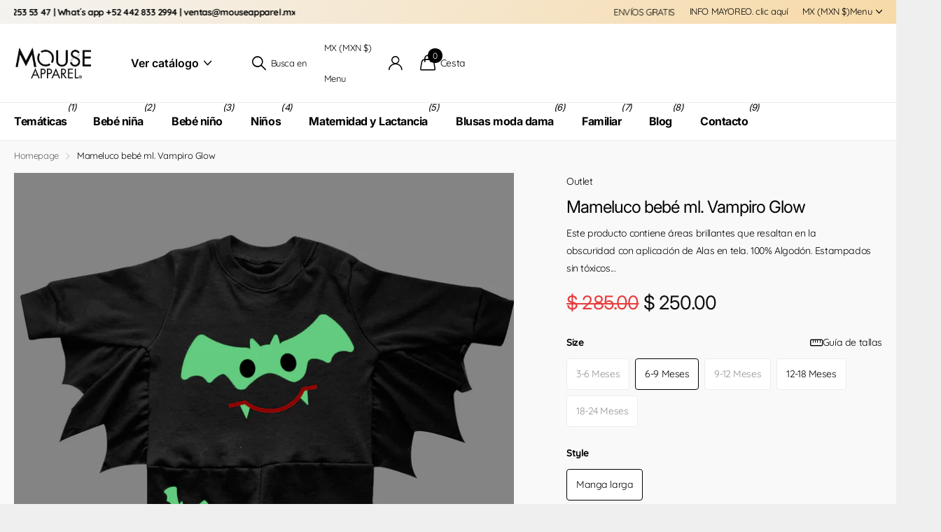

--- FILE ---
content_type: text/html; charset=utf-8
request_url: https://mouseapparel.mx/products/mameluco-bebe-ml-vampiro-glow
body_size: 43303
content:
<!doctype html>
<html lang="es" data-theme="xclusive" dir="ltr" class="no-js ">
	<head>
		<meta charset="utf-8">
		<meta http-equiv="x-ua-compatible" content="ie=edge">
		<title>Mameluco bebé ml. Vampiro Glow &ndash; Mouse Apparel</title><meta name="description" content="Este producto contiene áreas brillantes que resaltan en la obscuridad con aplicación de Alas en tela. 100% Algodón. Estampados sin tóxicos libre de ftalato. El tono y los detalles de la prenda pueden variar. LAS IMÁGENES SON EXCLUSIVAMENTE ILUSTRATIVAS. ARMA TU SET FAMILIAR.  "><meta name="theme-color" content="">
		<meta name="MobileOptimized" content="320">
		<meta name="HandheldFriendly" content="true">
		<meta name="viewport" content="width=device-width, initial-scale=1, minimum-scale=1, maximum-scale=5, viewport-fit=cover, shrink-to-fit=no">
		<meta name="format-detection" content="telephone=no">
		<meta name="msapplication-config" content="//mouseapparel.mx/cdn/shop/t/22/assets/browserconfig.xml?v=52024572095365081671742844813">
		<link rel="canonical" href="https://mouseapparel.mx/products/mameluco-bebe-ml-vampiro-glow">
		<link rel="preconnect" href="https://fonts.shopifycdn.com" crossorigin><link rel="preload" as="style" href="//mouseapparel.mx/cdn/shop/t/22/assets/screen.css?v=94183854343952761391742844814">
		<link rel="preload" as="style" href="//mouseapparel.mx/cdn/shop/t/22/assets/theme-xclusive.css?v=91891113314790250551742844814">
		<link rel="preload" as="style" href="//mouseapparel.mx/cdn/shop/t/22/assets/screen-settings.css?v=4504497440083919291764891559">
		
		<link rel="preload" as="font" href="//mouseapparel.mx/cdn/fonts/inter/inter_n4.b2a3f24c19b4de56e8871f609e73ca7f6d2e2bb9.woff2" type="font/woff2" crossorigin>
    <link rel="preload" as="font" href="//mouseapparel.mx/cdn/fonts/quicksand/quicksand_n4.bf8322a9d1da765aa396ad7b6eeb81930a6214de.woff2" type="font/woff2" crossorigin>
		<link rel="preload" as="font" href="//mouseapparel.mx/cdn/shop/t/22/assets/xclusive.woff2?v=154911475873364033681742844814" crossorigin>
		<link media="screen" rel="stylesheet" href="//mouseapparel.mx/cdn/shop/t/22/assets/screen.css?v=94183854343952761391742844814" id="core-css">
		<link media="screen" rel="stylesheet" href="//mouseapparel.mx/cdn/shop/t/22/assets/theme-xclusive.css?v=91891113314790250551742844814" id="xclusive-css">
		<noscript><link rel="stylesheet" href="//mouseapparel.mx/cdn/shop/t/22/assets/async-menu.css?v=155014583911830259811742844812"></noscript><link media="screen" rel="stylesheet" href="//mouseapparel.mx/cdn/shop/t/22/assets/page-product.css?v=119493796049364278621742844814" id="product-css"><link media="screen" rel="stylesheet" href="//mouseapparel.mx/cdn/shop/t/22/assets/screen-settings.css?v=4504497440083919291764891559" id="custom-css"><link rel="icon" href="//mouseapparel.mx/cdn/shop/files/logo_ma.png?crop=center&height=32&v=1637900751&width=32" type="image/png">
			<link rel="mask-icon" href="safari-pinned-tab.svg" color="#333333">
			<link rel="apple-touch-icon" href="apple-touch-icon.png"><script>document.documentElement.classList.remove('no-js'); document.documentElement.classList.add('js');</script>
		<meta name="msapplication-config" content="//mouseapparel.mx/cdn/shop/t/22/assets/browserconfig.xml?v=52024572095365081671742844813">
<meta property="og:title" content="Mameluco bebé ml. Vampiro Glow">
<meta property="og:type" content="product">
<meta property="og:description" content="Este producto contiene áreas brillantes que resaltan en la obscuridad con aplicación de Alas en tela. 100% Algodón. Estampados sin tóxicos libre de ftalato. El tono y los detalles de la prenda pueden variar. LAS IMÁGENES SON EXCLUSIVAMENTE ILUSTRATIVAS. ARMA TU SET FAMILIAR.  ">
<meta property="og:site_name" content="Mouse Apparel">
<meta property="og:url" content="https://mouseapparel.mx/products/mameluco-bebe-ml-vampiro-glow">

  
  <meta property="product:price:amount" content="$ 250.00">
  <meta property="og:price:amount" content="$ 250.00">
  <meta property="og:price:currency" content="MXN">
  <meta property="og:availability" content="instock" />

<meta property="og:image" content="//mouseapparel.mx/cdn/shop/products/MAMELUCOBRILLAVAMPIRO.png?crop=center&height=500&v=1632769573&width=600">

<meta name="twitter:title" content="Mameluco bebé ml. Vampiro Glow">
<meta name="twitter:description" content="Este producto contiene áreas brillantes que resaltan en la obscuridad con aplicación de Alas en tela. 100% Algodón. Estampados sin tóxicos libre de ftalato. El tono y los detalles de la prenda pueden variar. LAS IMÁGENES SON EXCLUSIVAMENTE ILUSTRATIVAS. ARMA TU SET FAMILIAR.  ">
<meta name="twitter:site" content="Mouse Apparel">

<meta property="twitter:image" content="//mouseapparel.mx/cdn/shop/products/MAMELUCOBRILLAVAMPIRO.png?crop=center&height=500&v=1632769573&width=600">
<script type="application/ld+json">
  [
      {
        "@context": "http://schema.org",
        "@type": "Product",
        "name": "Mameluco bebé ml. Vampiro Glow",
        "url": "https://mouseapparel.mx/products/mameluco-bebe-ml-vampiro-glow","brand": { "@type": "Brand", "name": "Outlet" },"description": "\nEste producto contiene áreas brillantes que resaltan en la obscuridad con aplicación de Alas en tela.\n100% Algodón.\nEstampados sin tóxicos libre de ftalato.\nEl tono y los detalles de la prenda pueden variar. LAS IMÁGENES SON EXCLUSIVAMENTE ILUSTRATIVAS.\nARMA TU SET FAMILIAR.\n ","image": "//mouseapparel.mx/cdn/shop/products/MAMELUCOBRILLAVAMPIRO.png?crop=center&height=500&v=1632769573&width=600","gtin8": "46345532","sku": "","offers": {
          "@type": "Offer",
          "price": "250.0",
          "url": "https://mouseapparel.mx/products/mameluco-bebe-ml-vampiro-glow",
          "priceValidUntil": "2027-01-21",
          "priceCurrency": "MXN",
            "availability": "https://schema.org/InStock",
            "inventoryLevel": "8"}
        
      },
    {
      "@context": "http://schema.org/",
      "@type": "Organization",
      "url": "https://mouseapparel.mx/products/mameluco-bebe-ml-vampiro-glow",
      "name": "Mouse Apparel",
      "legalName": "Mouse Apparel",
      "description": "Este producto contiene áreas brillantes que resaltan en la obscuridad con aplicación de Alas en tela. 100% Algodón. Estampados sin tóxicos libre de ftalato. El tono y los detalles de la prenda pueden variar. LAS IMÁGENES SON EXCLUSIVAMENTE ILUSTRATIVAS. ARMA TU SET FAMILIAR.  ","contactPoint": {
        "@type": "ContactPoint",
        "contactType": "Customer service",
        "telephone": "Teléfono de Atención al Cliente: 442 235 3547"
      },
      "address": {
        "@type": "PostalAddress",
        "streetAddress": "Circuito moisés solana #122  Colonia burócrata.",
        "addressLocality": "Querétaro",
        "postalCode": "76070",
        "addressCountry": "MÉXICO"
      }
    },
    {
      "@context": "http://schema.org",
      "@type": "WebSite",
      "url": "https://mouseapparel.mx/products/mameluco-bebe-ml-vampiro-glow",
      "name": "Mouse Apparel",
      "description": "Este producto contiene áreas brillantes que resaltan en la obscuridad con aplicación de Alas en tela. 100% Algodón. Estampados sin tóxicos libre de ftalato. El tono y los detalles de la prenda pueden variar. LAS IMÁGENES SON EXCLUSIVAMENTE ILUSTRATIVAS. ARMA TU SET FAMILIAR.  ",
      "author": [
        {
          "@type": "Organization",
          "url": "https://www.someoneyouknow.online",
          "name": "Someoneyouknow",
          "address": {
            "@type": "PostalAddress",
            "streetAddress": "Wilhelminaplein 25",
            "addressLocality": "Eindhoven",
            "addressRegion": "NB",
            "postalCode": "5611 HG",
            "addressCountry": "NL"
          }
        }
      ]
    }
  ]
</script>

		<script>window.performance && window.performance.mark && window.performance.mark('shopify.content_for_header.start');</script><meta name="google-site-verification" content="uVXwEANiOtvRkDaw9IVprMqnh7bsc3RwTCgGSpsl0TY">
<meta id="shopify-digital-wallet" name="shopify-digital-wallet" content="/4144557/digital_wallets/dialog">
<meta name="shopify-checkout-api-token" content="a09f2b6f50ae5ff6fa21a65752448a83">
<meta id="in-context-paypal-metadata" data-shop-id="4144557" data-venmo-supported="false" data-environment="production" data-locale="es_ES" data-paypal-v4="true" data-currency="MXN">
<link rel="alternate" type="application/json+oembed" href="https://mouseapparel.mx/products/mameluco-bebe-ml-vampiro-glow.oembed">
<script async="async" src="/checkouts/internal/preloads.js?locale=es-MX"></script>
<script id="shopify-features" type="application/json">{"accessToken":"a09f2b6f50ae5ff6fa21a65752448a83","betas":["rich-media-storefront-analytics"],"domain":"mouseapparel.mx","predictiveSearch":true,"shopId":4144557,"locale":"es"}</script>
<script>var Shopify = Shopify || {};
Shopify.shop = "mouse-apparel.myshopify.com";
Shopify.locale = "es";
Shopify.currency = {"active":"MXN","rate":"1.0"};
Shopify.country = "MX";
Shopify.theme = {"name":"Xclusive","id":176430416187,"schema_name":"Xclusive","schema_version":"2.3.0","theme_store_id":2221,"role":"main"};
Shopify.theme.handle = "null";
Shopify.theme.style = {"id":null,"handle":null};
Shopify.cdnHost = "mouseapparel.mx/cdn";
Shopify.routes = Shopify.routes || {};
Shopify.routes.root = "/";</script>
<script type="module">!function(o){(o.Shopify=o.Shopify||{}).modules=!0}(window);</script>
<script>!function(o){function n(){var o=[];function n(){o.push(Array.prototype.slice.apply(arguments))}return n.q=o,n}var t=o.Shopify=o.Shopify||{};t.loadFeatures=n(),t.autoloadFeatures=n()}(window);</script>
<script id="shop-js-analytics" type="application/json">{"pageType":"product"}</script>
<script defer="defer" async type="module" src="//mouseapparel.mx/cdn/shopifycloud/shop-js/modules/v2/client.init-shop-cart-sync_-aut3ZVe.es.esm.js"></script>
<script defer="defer" async type="module" src="//mouseapparel.mx/cdn/shopifycloud/shop-js/modules/v2/chunk.common_jR-HGkUL.esm.js"></script>
<script type="module">
  await import("//mouseapparel.mx/cdn/shopifycloud/shop-js/modules/v2/client.init-shop-cart-sync_-aut3ZVe.es.esm.js");
await import("//mouseapparel.mx/cdn/shopifycloud/shop-js/modules/v2/chunk.common_jR-HGkUL.esm.js");

  window.Shopify.SignInWithShop?.initShopCartSync?.({"fedCMEnabled":true,"windoidEnabled":true});

</script>
<script>(function() {
  var isLoaded = false;
  function asyncLoad() {
    if (isLoaded) return;
    isLoaded = true;
    var urls = ["https:\/\/app.facturama.mx\/Scripts\/source\/shopify\/loadScript.js?shop=mouse-apparel.myshopify.com","https:\/\/app.facturama.mx\/Scripts\/source\/shopify\/dataClient.js?shop=mouse-apparel.myshopify.com","https:\/\/cdn.hextom.com\/js\/quickannouncementbar.js?shop=mouse-apparel.myshopify.com"];
    for (var i = 0; i < urls.length; i++) {
      var s = document.createElement('script');
      s.type = 'text/javascript';
      s.async = true;
      s.src = urls[i];
      var x = document.getElementsByTagName('script')[0];
      x.parentNode.insertBefore(s, x);
    }
  };
  if(window.attachEvent) {
    window.attachEvent('onload', asyncLoad);
  } else {
    window.addEventListener('load', asyncLoad, false);
  }
})();</script>
<script id="__st">var __st={"a":4144557,"offset":-21600,"reqid":"d5cb67ae-cad8-4e64-979b-b8987fadd4f7-1769027677","pageurl":"mouseapparel.mx\/products\/mameluco-bebe-ml-vampiro-glow","u":"bab7b0aa85c1","p":"product","rtyp":"product","rid":6656666370108};</script>
<script>window.ShopifyPaypalV4VisibilityTracking = true;</script>
<script id="captcha-bootstrap">!function(){'use strict';const t='contact',e='account',n='new_comment',o=[[t,t],['blogs',n],['comments',n],[t,'customer']],c=[[e,'customer_login'],[e,'guest_login'],[e,'recover_customer_password'],[e,'create_customer']],r=t=>t.map((([t,e])=>`form[action*='/${t}']:not([data-nocaptcha='true']) input[name='form_type'][value='${e}']`)).join(','),a=t=>()=>t?[...document.querySelectorAll(t)].map((t=>t.form)):[];function s(){const t=[...o],e=r(t);return a(e)}const i='password',u='form_key',d=['recaptcha-v3-token','g-recaptcha-response','h-captcha-response',i],f=()=>{try{return window.sessionStorage}catch{return}},m='__shopify_v',_=t=>t.elements[u];function p(t,e,n=!1){try{const o=window.sessionStorage,c=JSON.parse(o.getItem(e)),{data:r}=function(t){const{data:e,action:n}=t;return t[m]||n?{data:e,action:n}:{data:t,action:n}}(c);for(const[e,n]of Object.entries(r))t.elements[e]&&(t.elements[e].value=n);n&&o.removeItem(e)}catch(o){console.error('form repopulation failed',{error:o})}}const l='form_type',E='cptcha';function T(t){t.dataset[E]=!0}const w=window,h=w.document,L='Shopify',v='ce_forms',y='captcha';let A=!1;((t,e)=>{const n=(g='f06e6c50-85a8-45c8-87d0-21a2b65856fe',I='https://cdn.shopify.com/shopifycloud/storefront-forms-hcaptcha/ce_storefront_forms_captcha_hcaptcha.v1.5.2.iife.js',D={infoText:'Protegido por hCaptcha',privacyText:'Privacidad',termsText:'Términos'},(t,e,n)=>{const o=w[L][v],c=o.bindForm;if(c)return c(t,g,e,D).then(n);var r;o.q.push([[t,g,e,D],n]),r=I,A||(h.body.append(Object.assign(h.createElement('script'),{id:'captcha-provider',async:!0,src:r})),A=!0)});var g,I,D;w[L]=w[L]||{},w[L][v]=w[L][v]||{},w[L][v].q=[],w[L][y]=w[L][y]||{},w[L][y].protect=function(t,e){n(t,void 0,e),T(t)},Object.freeze(w[L][y]),function(t,e,n,w,h,L){const[v,y,A,g]=function(t,e,n){const i=e?o:[],u=t?c:[],d=[...i,...u],f=r(d),m=r(i),_=r(d.filter((([t,e])=>n.includes(e))));return[a(f),a(m),a(_),s()]}(w,h,L),I=t=>{const e=t.target;return e instanceof HTMLFormElement?e:e&&e.form},D=t=>v().includes(t);t.addEventListener('submit',(t=>{const e=I(t);if(!e)return;const n=D(e)&&!e.dataset.hcaptchaBound&&!e.dataset.recaptchaBound,o=_(e),c=g().includes(e)&&(!o||!o.value);(n||c)&&t.preventDefault(),c&&!n&&(function(t){try{if(!f())return;!function(t){const e=f();if(!e)return;const n=_(t);if(!n)return;const o=n.value;o&&e.removeItem(o)}(t);const e=Array.from(Array(32),(()=>Math.random().toString(36)[2])).join('');!function(t,e){_(t)||t.append(Object.assign(document.createElement('input'),{type:'hidden',name:u})),t.elements[u].value=e}(t,e),function(t,e){const n=f();if(!n)return;const o=[...t.querySelectorAll(`input[type='${i}']`)].map((({name:t})=>t)),c=[...d,...o],r={};for(const[a,s]of new FormData(t).entries())c.includes(a)||(r[a]=s);n.setItem(e,JSON.stringify({[m]:1,action:t.action,data:r}))}(t,e)}catch(e){console.error('failed to persist form',e)}}(e),e.submit())}));const S=(t,e)=>{t&&!t.dataset[E]&&(n(t,e.some((e=>e===t))),T(t))};for(const o of['focusin','change'])t.addEventListener(o,(t=>{const e=I(t);D(e)&&S(e,y())}));const B=e.get('form_key'),M=e.get(l),P=B&&M;t.addEventListener('DOMContentLoaded',(()=>{const t=y();if(P)for(const e of t)e.elements[l].value===M&&p(e,B);[...new Set([...A(),...v().filter((t=>'true'===t.dataset.shopifyCaptcha))])].forEach((e=>S(e,t)))}))}(h,new URLSearchParams(w.location.search),n,t,e,['guest_login'])})(!0,!0)}();</script>
<script integrity="sha256-4kQ18oKyAcykRKYeNunJcIwy7WH5gtpwJnB7kiuLZ1E=" data-source-attribution="shopify.loadfeatures" defer="defer" src="//mouseapparel.mx/cdn/shopifycloud/storefront/assets/storefront/load_feature-a0a9edcb.js" crossorigin="anonymous"></script>
<script data-source-attribution="shopify.dynamic_checkout.dynamic.init">var Shopify=Shopify||{};Shopify.PaymentButton=Shopify.PaymentButton||{isStorefrontPortableWallets:!0,init:function(){window.Shopify.PaymentButton.init=function(){};var t=document.createElement("script");t.src="https://mouseapparel.mx/cdn/shopifycloud/portable-wallets/latest/portable-wallets.es.js",t.type="module",document.head.appendChild(t)}};
</script>
<script data-source-attribution="shopify.dynamic_checkout.buyer_consent">
  function portableWalletsHideBuyerConsent(e){var t=document.getElementById("shopify-buyer-consent"),n=document.getElementById("shopify-subscription-policy-button");t&&n&&(t.classList.add("hidden"),t.setAttribute("aria-hidden","true"),n.removeEventListener("click",e))}function portableWalletsShowBuyerConsent(e){var t=document.getElementById("shopify-buyer-consent"),n=document.getElementById("shopify-subscription-policy-button");t&&n&&(t.classList.remove("hidden"),t.removeAttribute("aria-hidden"),n.addEventListener("click",e))}window.Shopify?.PaymentButton&&(window.Shopify.PaymentButton.hideBuyerConsent=portableWalletsHideBuyerConsent,window.Shopify.PaymentButton.showBuyerConsent=portableWalletsShowBuyerConsent);
</script>
<script data-source-attribution="shopify.dynamic_checkout.cart.bootstrap">document.addEventListener("DOMContentLoaded",(function(){function t(){return document.querySelector("shopify-accelerated-checkout-cart, shopify-accelerated-checkout")}if(t())Shopify.PaymentButton.init();else{new MutationObserver((function(e,n){t()&&(Shopify.PaymentButton.init(),n.disconnect())})).observe(document.body,{childList:!0,subtree:!0})}}));
</script>
<link id="shopify-accelerated-checkout-styles" rel="stylesheet" media="screen" href="https://mouseapparel.mx/cdn/shopifycloud/portable-wallets/latest/accelerated-checkout-backwards-compat.css" crossorigin="anonymous">
<style id="shopify-accelerated-checkout-cart">
        #shopify-buyer-consent {
  margin-top: 1em;
  display: inline-block;
  width: 100%;
}

#shopify-buyer-consent.hidden {
  display: none;
}

#shopify-subscription-policy-button {
  background: none;
  border: none;
  padding: 0;
  text-decoration: underline;
  font-size: inherit;
  cursor: pointer;
}

#shopify-subscription-policy-button::before {
  box-shadow: none;
}

      </style>

<script>window.performance && window.performance.mark && window.performance.mark('shopify.content_for_header.end');</script>
		
		<style data-shopify>
			:root {
				--scheme-1:                      #ffffff;
				--scheme-1_solid:                #ffffff;
				--scheme-1_bg:                   var(--scheme-1);
				--scheme-1_bg_dark:              var(--scheme-1_bg);
				--scheme-1_bg_var:               var(--scheme-1_bg_dark);
				--scheme-1_bg_secondary:         #f4f4f4;
				--scheme-1_fg:                   #000000;
				--scheme-1_fg_sat:               #bfbfbf;
				--scheme-1_title:                #000000;
				--scheme-1_title_solid:          #000000;

				--scheme-1_primary_btn_bg:       #000000;
				--scheme-1_primary_btn_bg_dark:  #000000;
				--scheme-1_primary_btn_fg:       #ffffff;
				--scheme-1_secondary_btn_bg:     #ffffff;
				--scheme-1_secondary_btn_bg_dark:#ededed;
				--scheme-1_secondary_btn_fg:     #000000;
				--scheme-1_tertiary_btn_bg:      #e5e5e5;
				--scheme-1_tertiary_btn_bg_dark: #d3d3d3;
				--scheme-1_tertiary_btn_fg:      #000000;
				--scheme-1_btn_bg:       		var(--scheme-1_primary_btn_bg);
				--scheme-1_btn_bg_dark:  		var(--scheme-1_primary_btn_bg_dark);
				--scheme-1_btn_fg:       		var(--scheme-1_primary_btn_fg);
				--scheme-1_bd:                   #ececec;
				--scheme-1_input_bg:             #ffffff;
				--scheme-1_input_fg:             #000000;
				--scheme-1_input_pl:             #1a1a1a;
				--scheme-1_accent:               #020202;
				--scheme-1_accent_gradient:      linear-gradient(346deg, rgba(156, 0, 98, 1) 4%, rgba(245, 0, 122, 1) 100%);
				
				}
				[class^="palette-scheme-1"] select,
				[class^="palette-scheme-1"] .bv_atual,
				#root #content [class^="palette-scheme-1"] .f8sr select {
				background-image: url("data:image/svg+xml,%3Csvg xmlns='http://www.w3.org/2000/svg' xml:space='preserve' style='enable-background:new 0 0 12.7 7.7' viewBox='0 0 12.7 7.7' fill='%23000000'%3E%3Cpath d='M.3.2c.4-.3.9-.3 1.2.1l4.7 5.3 5-5.3c.3-.3.9-.4 1.2 0 .3.3.4.9 0 1.2l-5.7 6c-.1.1-.3.2-.5.2s-.5-.1-.6-.3l-5.3-6C-.1 1.1-.1.5.3.2z'/%3E%3C/svg%3E");
				}
				
				
				[class^="palette-scheme-1"] select:focus,
				#root #content [class^="palette-scheme-1"] .f8sr select:focus {
				background-image: url("data:image/svg+xml,%3Csvg xmlns='http://www.w3.org/2000/svg' xml:space='preserve' style='enable-background:new 0 0 12.7 7.7' viewBox='0 0 12.7 7.7' fill='%23000000'%3E%3Cpath d='M12.4 7.5c-.4.3-.9.3-1.2-.1L6.5 2.1l-5 5.3c-.3.3-.9.4-1.2 0-.3-.3-.4-.9 0-1.2L6 .2c.1-.1.3-.2.5-.2.3 0 .5.1.6.3l5.3 6c.4.3.4.9 0 1.2z'/%3E%3C/svg%3E");
				}
				[class^="palette-scheme-1"], [data-active-content*="scheme-1"] {
				--primary_bg:             var(--scheme-1_bg);
				--bg_secondary:           var(--scheme-1_bg_secondary);
				--primary_text:           var(--scheme-1_fg);
				--primary_text_h:         var(--scheme-1_title);
				--headings_text:          var(--primary_text_h);
				--headings_text_solid:    var(--scheme-1_title_solid);
				--primary_bg_btn:         var(--scheme-1_primary_btn_bg);
				--primary_bg_btn_dark:    var(--scheme-1_primary_btn_bg_dark);
				--primary_btn_text:       var(--scheme-1_primary_btn_fg);
				--secondary_bg_btn:       var(--scheme-1_secondary_btn_bg);
				--secondary_bg_btn_dark:  var(--scheme-1_secondary_btn_bg_dark);
				--secondary_btn_text:     var(--scheme-1_secondary_btn_fg);
				--tertiary_bg_btn:        var(--scheme-1_tertiary_btn_bg);
				--tertiary_bg_btn_dark:   var(--scheme-1_tertiary_btn_bg_dark);
				--tertiary_btn_text:      var(--scheme-1_tertiary_btn_fg);
				--custom_input_bg:        var(--scheme-1_input_bg);
				--custom_input_fg:        var(--scheme-1_input_fg);
				--custom_input_pl:        var(--scheme-1_input_pl);
				--custom_input_bd:        var(--scheme-1_bd);
				--custom_bd:              var(--custom_input_bd);
				--secondary_bg: 		  var(--primary_bg_btn);
				--accent:                 var(--scheme-1_accent);
				--accent_gradient:        var(--scheme-1_accent_gradient);
				--primary_text_brightness:var(--scheme-1_fg_brightness);
				}
				
			:root {
				--scheme-2:                      #000000;
				--scheme-2_solid:                #000000;
				--scheme-2_bg:                   var(--scheme-2);
				--scheme-2_bg_dark:              #000000;
				--scheme-2_bg_var:               var(--scheme-2_bg_dark);
				--scheme-2_bg_secondary:         #ffffff;
				--scheme-2_fg:                   #ffffff;
				--scheme-2_fg_sat:               #ffffff;
				--scheme-2_title:                #ffffff;
				--scheme-2_title_solid:          #ffffff;

				--scheme-2_primary_btn_bg:       #ffffff;
				--scheme-2_primary_btn_bg_dark:  #ededed;
				--scheme-2_primary_btn_fg:       #000000;
				--scheme-2_secondary_btn_bg:     #000000;
				--scheme-2_secondary_btn_bg_dark:#000000;
				--scheme-2_secondary_btn_fg:     #ffffff;
				--scheme-2_tertiary_btn_bg:      #e5dbed;
				--scheme-2_tertiary_btn_bg_dark: #d4c3e1;
				--scheme-2_tertiary_btn_fg:      #ffffff;
				--scheme-2_btn_bg:       		var(--scheme-2_primary_btn_bg);
				--scheme-2_btn_bg_dark:  		var(--scheme-2_primary_btn_bg_dark);
				--scheme-2_btn_fg:       		var(--scheme-2_primary_btn_fg);
				--scheme-2_bd:                   #ececec;
				--scheme-2_input_bg:             #ffffff;
				--scheme-2_input_fg:             #000000;
				--scheme-2_input_pl:             #1a1a1a;
				--scheme-2_accent:               #ffffff;
				--scheme-2_accent_gradient:      #ffffff;
				
				}
				[class^="palette-scheme-2"] select,
				[class^="palette-scheme-2"] .bv_atual,
				#root #content [class^="palette-scheme-2"] .f8sr select {
				background-image: url("data:image/svg+xml,%3Csvg xmlns='http://www.w3.org/2000/svg' xml:space='preserve' style='enable-background:new 0 0 12.7 7.7' viewBox='0 0 12.7 7.7' fill='%23000000'%3E%3Cpath d='M.3.2c.4-.3.9-.3 1.2.1l4.7 5.3 5-5.3c.3-.3.9-.4 1.2 0 .3.3.4.9 0 1.2l-5.7 6c-.1.1-.3.2-.5.2s-.5-.1-.6-.3l-5.3-6C-.1 1.1-.1.5.3.2z'/%3E%3C/svg%3E");
				}
				
				
				[class^="palette-scheme-2"] select:focus,
				#root #content [class^="palette-scheme-2"] .f8sr select:focus {
				background-image: url("data:image/svg+xml,%3Csvg xmlns='http://www.w3.org/2000/svg' xml:space='preserve' style='enable-background:new 0 0 12.7 7.7' viewBox='0 0 12.7 7.7' fill='%23000000'%3E%3Cpath d='M12.4 7.5c-.4.3-.9.3-1.2-.1L6.5 2.1l-5 5.3c-.3.3-.9.4-1.2 0-.3-.3-.4-.9 0-1.2L6 .2c.1-.1.3-.2.5-.2.3 0 .5.1.6.3l5.3 6c.4.3.4.9 0 1.2z'/%3E%3C/svg%3E");
				}
				[class^="palette-scheme-2"], [data-active-content*="scheme-2"] {
				--primary_bg:             var(--scheme-2_bg);
				--bg_secondary:           var(--scheme-2_bg_secondary);
				--primary_text:           var(--scheme-2_fg);
				--primary_text_h:         var(--scheme-2_title);
				--headings_text:          var(--primary_text_h);
				--headings_text_solid:    var(--scheme-2_title_solid);
				--primary_bg_btn:         var(--scheme-2_primary_btn_bg);
				--primary_bg_btn_dark:    var(--scheme-2_primary_btn_bg_dark);
				--primary_btn_text:       var(--scheme-2_primary_btn_fg);
				--secondary_bg_btn:       var(--scheme-2_secondary_btn_bg);
				--secondary_bg_btn_dark:  var(--scheme-2_secondary_btn_bg_dark);
				--secondary_btn_text:     var(--scheme-2_secondary_btn_fg);
				--tertiary_bg_btn:        var(--scheme-2_tertiary_btn_bg);
				--tertiary_bg_btn_dark:   var(--scheme-2_tertiary_btn_bg_dark);
				--tertiary_btn_text:      var(--scheme-2_tertiary_btn_fg);
				--custom_input_bg:        var(--scheme-2_input_bg);
				--custom_input_fg:        var(--scheme-2_input_fg);
				--custom_input_pl:        var(--scheme-2_input_pl);
				--custom_input_bd:        var(--scheme-2_bd);
				--custom_bd:              var(--custom_input_bd);
				--secondary_bg: 		  var(--primary_bg_btn);
				--accent:                 var(--scheme-2_accent);
				--accent_gradient:        var(--scheme-2_accent_gradient);
				--primary_text_brightness:var(--scheme-2_fg_brightness);
				}
				
			:root {
				--scheme-3:                      #efefef;
				--scheme-3_solid:                #efefef;
				--scheme-3_bg:                   var(--scheme-3);
				--scheme-3_bg_dark:              #eaeaea;
				--scheme-3_bg_var:               var(--scheme-3_bg_dark);
				--scheme-3_bg_secondary:         #ffffff;
				--scheme-3_fg:                   #000000;
				--scheme-3_fg_sat:               #bfbfbf;
				--scheme-3_title:                #000000;
				--scheme-3_title_solid:          #000000;

				--scheme-3_primary_btn_bg:       #000000;
				--scheme-3_primary_btn_bg_dark:  #000000;
				--scheme-3_primary_btn_fg:       #ffffff;
				--scheme-3_secondary_btn_bg:     #ffffff;
				--scheme-3_secondary_btn_bg_dark:#ededed;
				--scheme-3_secondary_btn_fg:     #000000;
				--scheme-3_tertiary_btn_bg:      #000000;
				--scheme-3_tertiary_btn_bg_dark: #000000;
				--scheme-3_tertiary_btn_fg:      #ffffff;
				--scheme-3_btn_bg:       		var(--scheme-3_primary_btn_bg);
				--scheme-3_btn_bg_dark:  		var(--scheme-3_primary_btn_bg_dark);
				--scheme-3_btn_fg:       		var(--scheme-3_primary_btn_fg);
				--scheme-3_bd:                   #efefef;
				--scheme-3_input_bg:             #ffffff;
				--scheme-3_input_fg:             #000000;
				--scheme-3_input_pl:             #1a1a1a;
				--scheme-3_accent:               #020202;
				--scheme-3_accent_gradient:      #020202;
				
				}
				[class^="palette-scheme-3"] select,
				[class^="palette-scheme-3"] .bv_atual,
				#root #content [class^="palette-scheme-3"] .f8sr select {
				background-image: url("data:image/svg+xml,%3Csvg xmlns='http://www.w3.org/2000/svg' xml:space='preserve' style='enable-background:new 0 0 12.7 7.7' viewBox='0 0 12.7 7.7' fill='%23000000'%3E%3Cpath d='M.3.2c.4-.3.9-.3 1.2.1l4.7 5.3 5-5.3c.3-.3.9-.4 1.2 0 .3.3.4.9 0 1.2l-5.7 6c-.1.1-.3.2-.5.2s-.5-.1-.6-.3l-5.3-6C-.1 1.1-.1.5.3.2z'/%3E%3C/svg%3E");
				}
				
				
				[class^="palette-scheme-3"] select:focus,
				#root #content [class^="palette-scheme-3"] .f8sr select:focus {
				background-image: url("data:image/svg+xml,%3Csvg xmlns='http://www.w3.org/2000/svg' xml:space='preserve' style='enable-background:new 0 0 12.7 7.7' viewBox='0 0 12.7 7.7' fill='%23000000'%3E%3Cpath d='M12.4 7.5c-.4.3-.9.3-1.2-.1L6.5 2.1l-5 5.3c-.3.3-.9.4-1.2 0-.3-.3-.4-.9 0-1.2L6 .2c.1-.1.3-.2.5-.2.3 0 .5.1.6.3l5.3 6c.4.3.4.9 0 1.2z'/%3E%3C/svg%3E");
				}
				[class^="palette-scheme-3"], [data-active-content*="scheme-3"] {
				--primary_bg:             var(--scheme-3_bg);
				--bg_secondary:           var(--scheme-3_bg_secondary);
				--primary_text:           var(--scheme-3_fg);
				--primary_text_h:         var(--scheme-3_title);
				--headings_text:          var(--primary_text_h);
				--headings_text_solid:    var(--scheme-3_title_solid);
				--primary_bg_btn:         var(--scheme-3_primary_btn_bg);
				--primary_bg_btn_dark:    var(--scheme-3_primary_btn_bg_dark);
				--primary_btn_text:       var(--scheme-3_primary_btn_fg);
				--secondary_bg_btn:       var(--scheme-3_secondary_btn_bg);
				--secondary_bg_btn_dark:  var(--scheme-3_secondary_btn_bg_dark);
				--secondary_btn_text:     var(--scheme-3_secondary_btn_fg);
				--tertiary_bg_btn:        var(--scheme-3_tertiary_btn_bg);
				--tertiary_bg_btn_dark:   var(--scheme-3_tertiary_btn_bg_dark);
				--tertiary_btn_text:      var(--scheme-3_tertiary_btn_fg);
				--custom_input_bg:        var(--scheme-3_input_bg);
				--custom_input_fg:        var(--scheme-3_input_fg);
				--custom_input_pl:        var(--scheme-3_input_pl);
				--custom_input_bd:        var(--scheme-3_bd);
				--custom_bd:              var(--custom_input_bd);
				--secondary_bg: 		  var(--primary_bg_btn);
				--accent:                 var(--scheme-3_accent);
				--accent_gradient:        var(--scheme-3_accent_gradient);
				--primary_text_brightness:var(--scheme-3_fg_brightness);
				}
				
			:root {
				--scheme-4:                      #636363;
				--scheme-4_solid:                #636363;
				--scheme-4_bg:                   var(--scheme-4);
				--scheme-4_bg_dark:              #5e5e5e;
				--scheme-4_bg_var:               var(--scheme-4_bg_dark);
				--scheme-4_bg_secondary:         #8a8a9e;
				--scheme-4_fg:                   #ffffff;
				--scheme-4_fg_sat:               #ffffff;
				--scheme-4_title:                #ffffff;
				--scheme-4_title_solid:          #ffffff;

				--scheme-4_primary_btn_bg:       #ffffff;
				--scheme-4_primary_btn_bg_dark:  #ededed;
				--scheme-4_primary_btn_fg:       #000000;
				--scheme-4_secondary_btn_bg:     #e5dbed;
				--scheme-4_secondary_btn_bg_dark:#d4c3e1;
				--scheme-4_secondary_btn_fg:     #000000;
				--scheme-4_tertiary_btn_bg:      #ffffff;
				--scheme-4_tertiary_btn_bg_dark: #ededed;
				--scheme-4_tertiary_btn_fg:      #000000;
				--scheme-4_btn_bg:       		var(--scheme-4_primary_btn_bg);
				--scheme-4_btn_bg_dark:  		var(--scheme-4_primary_btn_bg_dark);
				--scheme-4_btn_fg:       		var(--scheme-4_primary_btn_fg);
				--scheme-4_bd:                   #e5e5e5;
				--scheme-4_input_bg:             #ffffff;
				--scheme-4_input_fg:             #000000;
				--scheme-4_input_pl:             #1a1a1a;
				--scheme-4_accent:               #ffffff;
				--scheme-4_accent_gradient:      #ffffff;
				
				}
				[class^="palette-scheme-4"] select,
				[class^="palette-scheme-4"] .bv_atual,
				#root #content [class^="palette-scheme-4"] .f8sr select {
				background-image: url("data:image/svg+xml,%3Csvg xmlns='http://www.w3.org/2000/svg' xml:space='preserve' style='enable-background:new 0 0 12.7 7.7' viewBox='0 0 12.7 7.7' fill='%23000000'%3E%3Cpath d='M.3.2c.4-.3.9-.3 1.2.1l4.7 5.3 5-5.3c.3-.3.9-.4 1.2 0 .3.3.4.9 0 1.2l-5.7 6c-.1.1-.3.2-.5.2s-.5-.1-.6-.3l-5.3-6C-.1 1.1-.1.5.3.2z'/%3E%3C/svg%3E");
				}
				
				
				[class^="palette-scheme-4"] select:focus,
				#root #content [class^="palette-scheme-4"] .f8sr select:focus {
				background-image: url("data:image/svg+xml,%3Csvg xmlns='http://www.w3.org/2000/svg' xml:space='preserve' style='enable-background:new 0 0 12.7 7.7' viewBox='0 0 12.7 7.7' fill='%23000000'%3E%3Cpath d='M12.4 7.5c-.4.3-.9.3-1.2-.1L6.5 2.1l-5 5.3c-.3.3-.9.4-1.2 0-.3-.3-.4-.9 0-1.2L6 .2c.1-.1.3-.2.5-.2.3 0 .5.1.6.3l5.3 6c.4.3.4.9 0 1.2z'/%3E%3C/svg%3E");
				}
				[class^="palette-scheme-4"], [data-active-content*="scheme-4"] {
				--primary_bg:             var(--scheme-4_bg);
				--bg_secondary:           var(--scheme-4_bg_secondary);
				--primary_text:           var(--scheme-4_fg);
				--primary_text_h:         var(--scheme-4_title);
				--headings_text:          var(--primary_text_h);
				--headings_text_solid:    var(--scheme-4_title_solid);
				--primary_bg_btn:         var(--scheme-4_primary_btn_bg);
				--primary_bg_btn_dark:    var(--scheme-4_primary_btn_bg_dark);
				--primary_btn_text:       var(--scheme-4_primary_btn_fg);
				--secondary_bg_btn:       var(--scheme-4_secondary_btn_bg);
				--secondary_bg_btn_dark:  var(--scheme-4_secondary_btn_bg_dark);
				--secondary_btn_text:     var(--scheme-4_secondary_btn_fg);
				--tertiary_bg_btn:        var(--scheme-4_tertiary_btn_bg);
				--tertiary_bg_btn_dark:   var(--scheme-4_tertiary_btn_bg_dark);
				--tertiary_btn_text:      var(--scheme-4_tertiary_btn_fg);
				--custom_input_bg:        var(--scheme-4_input_bg);
				--custom_input_fg:        var(--scheme-4_input_fg);
				--custom_input_pl:        var(--scheme-4_input_pl);
				--custom_input_bd:        var(--scheme-4_bd);
				--custom_bd:              var(--custom_input_bd);
				--secondary_bg: 		  var(--primary_bg_btn);
				--accent:                 var(--scheme-4_accent);
				--accent_gradient:        var(--scheme-4_accent_gradient);
				--primary_text_brightness:var(--scheme-4_fg_brightness);
				}
				
			:root {
				--scheme-5:                      #020202;
				--scheme-5_solid:                #020202;
				--scheme-5_bg:                   var(--scheme-5);
				--scheme-5_bg_dark:              #000000;
				--scheme-5_bg_var:               var(--scheme-5_bg_dark);
				--scheme-5_bg_secondary:         #e5dbed;
				--scheme-5_fg:                   #ffffff;
				--scheme-5_fg_sat:               #ffffff;
				--scheme-5_title:                #ffffff;
				--scheme-5_title_solid:          #ffffff;

				--scheme-5_primary_btn_bg:       #ffffff;
				--scheme-5_primary_btn_bg_dark:  #ededed;
				--scheme-5_primary_btn_fg:       #000000;
				--scheme-5_secondary_btn_bg:     #ffffff;
				--scheme-5_secondary_btn_bg_dark:#ededed;
				--scheme-5_secondary_btn_fg:     #000000;
				--scheme-5_tertiary_btn_bg:      #e5dbed;
				--scheme-5_tertiary_btn_bg_dark: #d4c3e1;
				--scheme-5_tertiary_btn_fg:      #000000;
				--scheme-5_btn_bg:       		var(--scheme-5_primary_btn_bg);
				--scheme-5_btn_bg_dark:  		var(--scheme-5_primary_btn_bg_dark);
				--scheme-5_btn_fg:       		var(--scheme-5_primary_btn_fg);
				--scheme-5_bd:                   #e5e5e5;
				--scheme-5_input_bg:             #ffffff;
				--scheme-5_input_fg:             #000000;
				--scheme-5_input_pl:             #1a1a1a;
				--scheme-5_accent:               #ffffff;
				--scheme-5_accent_gradient:      #ffffff;
				
				}
				[class^="palette-scheme-5"] select,
				[class^="palette-scheme-5"] .bv_atual,
				#root #content [class^="palette-scheme-5"] .f8sr select {
				background-image: url("data:image/svg+xml,%3Csvg xmlns='http://www.w3.org/2000/svg' xml:space='preserve' style='enable-background:new 0 0 12.7 7.7' viewBox='0 0 12.7 7.7' fill='%23000000'%3E%3Cpath d='M.3.2c.4-.3.9-.3 1.2.1l4.7 5.3 5-5.3c.3-.3.9-.4 1.2 0 .3.3.4.9 0 1.2l-5.7 6c-.1.1-.3.2-.5.2s-.5-.1-.6-.3l-5.3-6C-.1 1.1-.1.5.3.2z'/%3E%3C/svg%3E");
				}
				
				
				[class^="palette-scheme-5"] select:focus,
				#root #content [class^="palette-scheme-5"] .f8sr select:focus {
				background-image: url("data:image/svg+xml,%3Csvg xmlns='http://www.w3.org/2000/svg' xml:space='preserve' style='enable-background:new 0 0 12.7 7.7' viewBox='0 0 12.7 7.7' fill='%23000000'%3E%3Cpath d='M12.4 7.5c-.4.3-.9.3-1.2-.1L6.5 2.1l-5 5.3c-.3.3-.9.4-1.2 0-.3-.3-.4-.9 0-1.2L6 .2c.1-.1.3-.2.5-.2.3 0 .5.1.6.3l5.3 6c.4.3.4.9 0 1.2z'/%3E%3C/svg%3E");
				}
				[class^="palette-scheme-5"], [data-active-content*="scheme-5"] {
				--primary_bg:             var(--scheme-5_bg);
				--bg_secondary:           var(--scheme-5_bg_secondary);
				--primary_text:           var(--scheme-5_fg);
				--primary_text_h:         var(--scheme-5_title);
				--headings_text:          var(--primary_text_h);
				--headings_text_solid:    var(--scheme-5_title_solid);
				--primary_bg_btn:         var(--scheme-5_primary_btn_bg);
				--primary_bg_btn_dark:    var(--scheme-5_primary_btn_bg_dark);
				--primary_btn_text:       var(--scheme-5_primary_btn_fg);
				--secondary_bg_btn:       var(--scheme-5_secondary_btn_bg);
				--secondary_bg_btn_dark:  var(--scheme-5_secondary_btn_bg_dark);
				--secondary_btn_text:     var(--scheme-5_secondary_btn_fg);
				--tertiary_bg_btn:        var(--scheme-5_tertiary_btn_bg);
				--tertiary_bg_btn_dark:   var(--scheme-5_tertiary_btn_bg_dark);
				--tertiary_btn_text:      var(--scheme-5_tertiary_btn_fg);
				--custom_input_bg:        var(--scheme-5_input_bg);
				--custom_input_fg:        var(--scheme-5_input_fg);
				--custom_input_pl:        var(--scheme-5_input_pl);
				--custom_input_bd:        var(--scheme-5_bd);
				--custom_bd:              var(--custom_input_bd);
				--secondary_bg: 		  var(--primary_bg_btn);
				--accent:                 var(--scheme-5_accent);
				--accent_gradient:        var(--scheme-5_accent_gradient);
				--primary_text_brightness:var(--scheme-5_fg_brightness);
				}
				
			:root {
				--scheme-6:                      #e5e051;
				--scheme-6_solid:                #e5e051;
				--scheme-6_bg:                   var(--scheme-6);
				--scheme-6_bg_dark:              #e4de48;
				--scheme-6_bg_var:               var(--scheme-6_bg_dark);
				--scheme-6_bg_secondary:         #ffffff;
				--scheme-6_fg:                   #000000;
				--scheme-6_fg_sat:               #bfbfbf;
				--scheme-6_title:                #000000;
				--scheme-6_title_solid:          #000000;

				--scheme-6_primary_btn_bg:       #000000;
				--scheme-6_primary_btn_bg_dark:  #000000;
				--scheme-6_primary_btn_fg:       #ffffff;
				--scheme-6_secondary_btn_bg:     #000000;
				--scheme-6_secondary_btn_bg_dark:#000000;
				--scheme-6_secondary_btn_fg:     #ffffff;
				--scheme-6_tertiary_btn_bg:      #000000;
				--scheme-6_tertiary_btn_bg_dark: #000000;
				--scheme-6_tertiary_btn_fg:      #ffffff;
				--scheme-6_btn_bg:       		var(--scheme-6_primary_btn_bg);
				--scheme-6_btn_bg_dark:  		var(--scheme-6_primary_btn_bg_dark);
				--scheme-6_btn_fg:       		var(--scheme-6_primary_btn_fg);
				--scheme-6_bd:                   #e5e5e5;
				--scheme-6_input_bg:             #ffffff;
				--scheme-6_input_fg:             #000000;
				--scheme-6_input_pl:             #1a1a1a;
				--scheme-6_accent:               #020202;
				--scheme-6_accent_gradient:      #020202;
				
				}
				[class^="palette-scheme-6"] select,
				[class^="palette-scheme-6"] .bv_atual,
				#root #content [class^="palette-scheme-6"] .f8sr select {
				background-image: url("data:image/svg+xml,%3Csvg xmlns='http://www.w3.org/2000/svg' xml:space='preserve' style='enable-background:new 0 0 12.7 7.7' viewBox='0 0 12.7 7.7' fill='%23000000'%3E%3Cpath d='M.3.2c.4-.3.9-.3 1.2.1l4.7 5.3 5-5.3c.3-.3.9-.4 1.2 0 .3.3.4.9 0 1.2l-5.7 6c-.1.1-.3.2-.5.2s-.5-.1-.6-.3l-5.3-6C-.1 1.1-.1.5.3.2z'/%3E%3C/svg%3E");
				}
				
				
				[class^="palette-scheme-6"] select:focus,
				#root #content [class^="palette-scheme-6"] .f8sr select:focus {
				background-image: url("data:image/svg+xml,%3Csvg xmlns='http://www.w3.org/2000/svg' xml:space='preserve' style='enable-background:new 0 0 12.7 7.7' viewBox='0 0 12.7 7.7' fill='%23000000'%3E%3Cpath d='M12.4 7.5c-.4.3-.9.3-1.2-.1L6.5 2.1l-5 5.3c-.3.3-.9.4-1.2 0-.3-.3-.4-.9 0-1.2L6 .2c.1-.1.3-.2.5-.2.3 0 .5.1.6.3l5.3 6c.4.3.4.9 0 1.2z'/%3E%3C/svg%3E");
				}
				[class^="palette-scheme-6"], [data-active-content*="scheme-6"] {
				--primary_bg:             var(--scheme-6_bg);
				--bg_secondary:           var(--scheme-6_bg_secondary);
				--primary_text:           var(--scheme-6_fg);
				--primary_text_h:         var(--scheme-6_title);
				--headings_text:          var(--primary_text_h);
				--headings_text_solid:    var(--scheme-6_title_solid);
				--primary_bg_btn:         var(--scheme-6_primary_btn_bg);
				--primary_bg_btn_dark:    var(--scheme-6_primary_btn_bg_dark);
				--primary_btn_text:       var(--scheme-6_primary_btn_fg);
				--secondary_bg_btn:       var(--scheme-6_secondary_btn_bg);
				--secondary_bg_btn_dark:  var(--scheme-6_secondary_btn_bg_dark);
				--secondary_btn_text:     var(--scheme-6_secondary_btn_fg);
				--tertiary_bg_btn:        var(--scheme-6_tertiary_btn_bg);
				--tertiary_bg_btn_dark:   var(--scheme-6_tertiary_btn_bg_dark);
				--tertiary_btn_text:      var(--scheme-6_tertiary_btn_fg);
				--custom_input_bg:        var(--scheme-6_input_bg);
				--custom_input_fg:        var(--scheme-6_input_fg);
				--custom_input_pl:        var(--scheme-6_input_pl);
				--custom_input_bd:        var(--scheme-6_bd);
				--custom_bd:              var(--custom_input_bd);
				--secondary_bg: 		  var(--primary_bg_btn);
				--accent:                 var(--scheme-6_accent);
				--accent_gradient:        var(--scheme-6_accent_gradient);
				--primary_text_brightness:var(--scheme-6_fg_brightness);
				}
				
			:root {
				--scheme-7:                      linear-gradient(120deg, rgba(244, 244, 244, 1), rgba(239, 179, 76, 0.51) 100%);
				--scheme-7_solid:                #efb34c;
				--scheme-7_bg:                   var(--scheme-7);
				--scheme-7_bg_dark:              #eeaf43;
				--scheme-7_bg_var:               var(--scheme-7_bg_dark);
				--scheme-7_bg_secondary:         #ffffff;
				--scheme-7_fg:                   #000000;
				--scheme-7_fg_sat:               #bfbfbf;
				--scheme-7_title:                #000000;
				--scheme-7_title_solid:          #000000;

				--scheme-7_primary_btn_bg:       #000000;
				--scheme-7_primary_btn_bg_dark:  #000000;
				--scheme-7_primary_btn_fg:       #ffffff;
				--scheme-7_secondary_btn_bg:     #000000;
				--scheme-7_secondary_btn_bg_dark:#000000;
				--scheme-7_secondary_btn_fg:     #ffffff;
				--scheme-7_tertiary_btn_bg:      #000000;
				--scheme-7_tertiary_btn_bg_dark: #000000;
				--scheme-7_tertiary_btn_fg:      #ffffff;
				--scheme-7_btn_bg:       		var(--scheme-7_primary_btn_bg);
				--scheme-7_btn_bg_dark:  		var(--scheme-7_primary_btn_bg_dark);
				--scheme-7_btn_fg:       		var(--scheme-7_primary_btn_fg);
				--scheme-7_bd:                   #e5e5e5;
				--scheme-7_input_bg:             #ffffff;
				--scheme-7_input_fg:             #000000;
				--scheme-7_input_pl:             #1a1a1a;
				--scheme-7_accent:               #020202;
				--scheme-7_accent_gradient:      #020202;
				
				}
				[class^="palette-scheme-7"] select,
				[class^="palette-scheme-7"] .bv_atual,
				#root #content [class^="palette-scheme-7"] .f8sr select {
				background-image: url("data:image/svg+xml,%3Csvg xmlns='http://www.w3.org/2000/svg' xml:space='preserve' style='enable-background:new 0 0 12.7 7.7' viewBox='0 0 12.7 7.7' fill='%23000000'%3E%3Cpath d='M.3.2c.4-.3.9-.3 1.2.1l4.7 5.3 5-5.3c.3-.3.9-.4 1.2 0 .3.3.4.9 0 1.2l-5.7 6c-.1.1-.3.2-.5.2s-.5-.1-.6-.3l-5.3-6C-.1 1.1-.1.5.3.2z'/%3E%3C/svg%3E");
				}
				
				
				[class^="palette-scheme-7"] select:focus,
				#root #content [class^="palette-scheme-7"] .f8sr select:focus {
				background-image: url("data:image/svg+xml,%3Csvg xmlns='http://www.w3.org/2000/svg' xml:space='preserve' style='enable-background:new 0 0 12.7 7.7' viewBox='0 0 12.7 7.7' fill='%23000000'%3E%3Cpath d='M12.4 7.5c-.4.3-.9.3-1.2-.1L6.5 2.1l-5 5.3c-.3.3-.9.4-1.2 0-.3-.3-.4-.9 0-1.2L6 .2c.1-.1.3-.2.5-.2.3 0 .5.1.6.3l5.3 6c.4.3.4.9 0 1.2z'/%3E%3C/svg%3E");
				}
				[class^="palette-scheme-7"], [data-active-content*="scheme-7"] {
				--primary_bg:             var(--scheme-7_bg);
				--bg_secondary:           var(--scheme-7_bg_secondary);
				--primary_text:           var(--scheme-7_fg);
				--primary_text_h:         var(--scheme-7_title);
				--headings_text:          var(--primary_text_h);
				--headings_text_solid:    var(--scheme-7_title_solid);
				--primary_bg_btn:         var(--scheme-7_primary_btn_bg);
				--primary_bg_btn_dark:    var(--scheme-7_primary_btn_bg_dark);
				--primary_btn_text:       var(--scheme-7_primary_btn_fg);
				--secondary_bg_btn:       var(--scheme-7_secondary_btn_bg);
				--secondary_bg_btn_dark:  var(--scheme-7_secondary_btn_bg_dark);
				--secondary_btn_text:     var(--scheme-7_secondary_btn_fg);
				--tertiary_bg_btn:        var(--scheme-7_tertiary_btn_bg);
				--tertiary_bg_btn_dark:   var(--scheme-7_tertiary_btn_bg_dark);
				--tertiary_btn_text:      var(--scheme-7_tertiary_btn_fg);
				--custom_input_bg:        var(--scheme-7_input_bg);
				--custom_input_fg:        var(--scheme-7_input_fg);
				--custom_input_pl:        var(--scheme-7_input_pl);
				--custom_input_bd:        var(--scheme-7_bd);
				--custom_bd:              var(--custom_input_bd);
				--secondary_bg: 		  var(--primary_bg_btn);
				--accent:                 var(--scheme-7_accent);
				--accent_gradient:        var(--scheme-7_accent_gradient);
				--primary_text_brightness:var(--scheme-7_fg_brightness);
				}
				
			:root {
				--scheme-8:                      linear-gradient(336deg, rgba(0, 0, 0, 0.69) 4%, rgba(40, 40, 40, 1) 100%);
				--scheme-8_solid:                #000000;
				--scheme-8_bg:                   var(--scheme-8);
				--scheme-8_bg_dark:              #000000;
				--scheme-8_bg_var:               var(--scheme-8_bg_dark);
				--scheme-8_bg_secondary:         #e5dbed;
				--scheme-8_fg:                   #ffffff;
				--scheme-8_fg_sat:               #ffffff;
				--scheme-8_title:                #ffffff;
				--scheme-8_title_solid:          #ffffff;

				--scheme-8_primary_btn_bg:       #ffffff;
				--scheme-8_primary_btn_bg_dark:  #ededed;
				--scheme-8_primary_btn_fg:       #000000;
				--scheme-8_secondary_btn_bg:     #ffffff;
				--scheme-8_secondary_btn_bg_dark:#ededed;
				--scheme-8_secondary_btn_fg:     #000000;
				--scheme-8_tertiary_btn_bg:      #e5dbed;
				--scheme-8_tertiary_btn_bg_dark: #d4c3e1;
				--scheme-8_tertiary_btn_fg:      #000000;
				--scheme-8_btn_bg:       		var(--scheme-8_primary_btn_bg);
				--scheme-8_btn_bg_dark:  		var(--scheme-8_primary_btn_bg_dark);
				--scheme-8_btn_fg:       		var(--scheme-8_primary_btn_fg);
				--scheme-8_bd:                   #e5e5e5;
				--scheme-8_input_bg:             #ffffff;
				--scheme-8_input_fg:             #000000;
				--scheme-8_input_pl:             #1a1a1a;
				--scheme-8_accent:               #020202;
				--scheme-8_accent_gradient:      #020202;
				
				}
				[class^="palette-scheme-8"] select,
				[class^="palette-scheme-8"] .bv_atual,
				#root #content [class^="palette-scheme-8"] .f8sr select {
				background-image: url("data:image/svg+xml,%3Csvg xmlns='http://www.w3.org/2000/svg' xml:space='preserve' style='enable-background:new 0 0 12.7 7.7' viewBox='0 0 12.7 7.7' fill='%23000000'%3E%3Cpath d='M.3.2c.4-.3.9-.3 1.2.1l4.7 5.3 5-5.3c.3-.3.9-.4 1.2 0 .3.3.4.9 0 1.2l-5.7 6c-.1.1-.3.2-.5.2s-.5-.1-.6-.3l-5.3-6C-.1 1.1-.1.5.3.2z'/%3E%3C/svg%3E");
				}
				
				
				[class^="palette-scheme-8"] select:focus,
				#root #content [class^="palette-scheme-8"] .f8sr select:focus {
				background-image: url("data:image/svg+xml,%3Csvg xmlns='http://www.w3.org/2000/svg' xml:space='preserve' style='enable-background:new 0 0 12.7 7.7' viewBox='0 0 12.7 7.7' fill='%23000000'%3E%3Cpath d='M12.4 7.5c-.4.3-.9.3-1.2-.1L6.5 2.1l-5 5.3c-.3.3-.9.4-1.2 0-.3-.3-.4-.9 0-1.2L6 .2c.1-.1.3-.2.5-.2.3 0 .5.1.6.3l5.3 6c.4.3.4.9 0 1.2z'/%3E%3C/svg%3E");
				}
				[class^="palette-scheme-8"], [data-active-content*="scheme-8"] {
				--primary_bg:             var(--scheme-8_bg);
				--bg_secondary:           var(--scheme-8_bg_secondary);
				--primary_text:           var(--scheme-8_fg);
				--primary_text_h:         var(--scheme-8_title);
				--headings_text:          var(--primary_text_h);
				--headings_text_solid:    var(--scheme-8_title_solid);
				--primary_bg_btn:         var(--scheme-8_primary_btn_bg);
				--primary_bg_btn_dark:    var(--scheme-8_primary_btn_bg_dark);
				--primary_btn_text:       var(--scheme-8_primary_btn_fg);
				--secondary_bg_btn:       var(--scheme-8_secondary_btn_bg);
				--secondary_bg_btn_dark:  var(--scheme-8_secondary_btn_bg_dark);
				--secondary_btn_text:     var(--scheme-8_secondary_btn_fg);
				--tertiary_bg_btn:        var(--scheme-8_tertiary_btn_bg);
				--tertiary_bg_btn_dark:   var(--scheme-8_tertiary_btn_bg_dark);
				--tertiary_btn_text:      var(--scheme-8_tertiary_btn_fg);
				--custom_input_bg:        var(--scheme-8_input_bg);
				--custom_input_fg:        var(--scheme-8_input_fg);
				--custom_input_pl:        var(--scheme-8_input_pl);
				--custom_input_bd:        var(--scheme-8_bd);
				--custom_bd:              var(--custom_input_bd);
				--secondary_bg: 		  var(--primary_bg_btn);
				--accent:                 var(--scheme-8_accent);
				--accent_gradient:        var(--scheme-8_accent_gradient);
				--primary_text_brightness:var(--scheme-8_fg_brightness);
				}
				
			:root {
				--scheme-6882492c-3e95-4f3e-a823-828a5fb09308:                      #f9f9f9;
				--scheme-6882492c-3e95-4f3e-a823-828a5fb09308_solid:                #f9f9f9;
				--scheme-6882492c-3e95-4f3e-a823-828a5fb09308_bg:                   var(--scheme-6882492c-3e95-4f3e-a823-828a5fb09308);
				--scheme-6882492c-3e95-4f3e-a823-828a5fb09308_bg_dark:              #f4f4f4;
				--scheme-6882492c-3e95-4f3e-a823-828a5fb09308_bg_var:               var(--scheme-6882492c-3e95-4f3e-a823-828a5fb09308_bg_dark);
				--scheme-6882492c-3e95-4f3e-a823-828a5fb09308_bg_secondary:         #f4f4f4;
				--scheme-6882492c-3e95-4f3e-a823-828a5fb09308_fg:                   #000000;
				--scheme-6882492c-3e95-4f3e-a823-828a5fb09308_fg_sat:               #bfbfbf;
				--scheme-6882492c-3e95-4f3e-a823-828a5fb09308_title:                #000000;
				--scheme-6882492c-3e95-4f3e-a823-828a5fb09308_title_solid:          #000000;

				--scheme-6882492c-3e95-4f3e-a823-828a5fb09308_primary_btn_bg:       #000000;
				--scheme-6882492c-3e95-4f3e-a823-828a5fb09308_primary_btn_bg_dark:  #000000;
				--scheme-6882492c-3e95-4f3e-a823-828a5fb09308_primary_btn_fg:       #ffffff;
				--scheme-6882492c-3e95-4f3e-a823-828a5fb09308_secondary_btn_bg:     #000000;
				--scheme-6882492c-3e95-4f3e-a823-828a5fb09308_secondary_btn_bg_dark:#000000;
				--scheme-6882492c-3e95-4f3e-a823-828a5fb09308_secondary_btn_fg:     #ffffff;
				--scheme-6882492c-3e95-4f3e-a823-828a5fb09308_tertiary_btn_bg:      #efefef;
				--scheme-6882492c-3e95-4f3e-a823-828a5fb09308_tertiary_btn_bg_dark: #dddddd;
				--scheme-6882492c-3e95-4f3e-a823-828a5fb09308_tertiary_btn_fg:      #000000;
				--scheme-6882492c-3e95-4f3e-a823-828a5fb09308_btn_bg:       		var(--scheme-6882492c-3e95-4f3e-a823-828a5fb09308_primary_btn_bg);
				--scheme-6882492c-3e95-4f3e-a823-828a5fb09308_btn_bg_dark:  		var(--scheme-6882492c-3e95-4f3e-a823-828a5fb09308_primary_btn_bg_dark);
				--scheme-6882492c-3e95-4f3e-a823-828a5fb09308_btn_fg:       		var(--scheme-6882492c-3e95-4f3e-a823-828a5fb09308_primary_btn_fg);
				--scheme-6882492c-3e95-4f3e-a823-828a5fb09308_bd:                   #ececec;
				--scheme-6882492c-3e95-4f3e-a823-828a5fb09308_input_bg:             #ffffff;
				--scheme-6882492c-3e95-4f3e-a823-828a5fb09308_input_fg:             #000000;
				--scheme-6882492c-3e95-4f3e-a823-828a5fb09308_input_pl:             #1a1a1a;
				--scheme-6882492c-3e95-4f3e-a823-828a5fb09308_accent:               #020202;
				--scheme-6882492c-3e95-4f3e-a823-828a5fb09308_accent_gradient:      linear-gradient(346deg, rgba(156, 0, 98, 1) 4%, rgba(245, 0, 122, 1) 100%);
				
					--primary_text_rgba:  				rgb(0, 0, 0);
					--body_bg:            				var(--scheme-6882492c-3e95-4f3e-a823-828a5fb09308_bg);
				
				}select, .bv_atual, #root #content .f8sr select,
				[class^="palette-scheme-6882492c-3e95-4f3e-a823-828a5fb09308"] select,
				[class^="palette-scheme-6882492c-3e95-4f3e-a823-828a5fb09308"] .bv_atual,
				#root #content [class^="palette-scheme-6882492c-3e95-4f3e-a823-828a5fb09308"] .f8sr select {
				background-image: url("data:image/svg+xml,%3Csvg xmlns='http://www.w3.org/2000/svg' xml:space='preserve' style='enable-background:new 0 0 12.7 7.7' viewBox='0 0 12.7 7.7' fill='%23000000'%3E%3Cpath d='M.3.2c.4-.3.9-.3 1.2.1l4.7 5.3 5-5.3c.3-.3.9-.4 1.2 0 .3.3.4.9 0 1.2l-5.7 6c-.1.1-.3.2-.5.2s-.5-.1-.6-.3l-5.3-6C-.1 1.1-.1.5.3.2z'/%3E%3C/svg%3E");
				}
				
					#root input[type="date"], #root .datepicker-input { background-image: url("data:image/svg+xml,%3Csvg xmlns='http://www.w3.org/2000/svg' xml:space='preserve' style='enable-background:new 0 0 14 16' viewBox='0 0 14 16' fill='%23000000'%3E%3Cpath d='M12.3 2H11V.8c0-.5-.3-.8-.7-.8s-.8.3-.8.8V2h-5V.8c0-.5-.3-.8-.7-.8S3 .3 3 .8V2H1.8C.8 2 0 2.8 0 3.8v10.5c0 1 .8 1.8 1.8 1.8h10.5c1 0 1.8-.8 1.8-1.8V3.8c-.1-1-.9-1.8-1.8-1.8zm.2 12.3c0 .1-.1.3-.3.3H1.8c-.1 0-.3-.1-.3-.3V7.5h11v6.8zm0-8.3h-11V3.8c0-.1.1-.3.3-.3h10.5c.1 0 .3.1.3.3V6z'/%3E%3C/svg%3E"); }
				
				select:focus, #root #content .f8sr select:focus,
				[class^="palette-scheme-6882492c-3e95-4f3e-a823-828a5fb09308"] select:focus,
				#root #content [class^="palette-scheme-6882492c-3e95-4f3e-a823-828a5fb09308"] .f8sr select:focus {
				background-image: url("data:image/svg+xml,%3Csvg xmlns='http://www.w3.org/2000/svg' xml:space='preserve' style='enable-background:new 0 0 12.7 7.7' viewBox='0 0 12.7 7.7' fill='%23000000'%3E%3Cpath d='M12.4 7.5c-.4.3-.9.3-1.2-.1L6.5 2.1l-5 5.3c-.3.3-.9.4-1.2 0-.3-.3-.4-.9 0-1.2L6 .2c.1-.1.3-.2.5-.2.3 0 .5.1.6.3l5.3 6c.4.3.4.9 0 1.2z'/%3E%3C/svg%3E");
				}
				:root, [class^="palette-scheme-6882492c-3e95-4f3e-a823-828a5fb09308"], [data-active-content*="scheme-6882492c-3e95-4f3e-a823-828a5fb09308"] {
				--primary_bg:             var(--scheme-6882492c-3e95-4f3e-a823-828a5fb09308_bg);
				--bg_secondary:           var(--scheme-6882492c-3e95-4f3e-a823-828a5fb09308_bg_secondary);
				--primary_text:           var(--scheme-6882492c-3e95-4f3e-a823-828a5fb09308_fg);
				--primary_text_h:         var(--scheme-6882492c-3e95-4f3e-a823-828a5fb09308_title);
				--headings_text:          var(--primary_text_h);
				--headings_text_solid:    var(--scheme-6882492c-3e95-4f3e-a823-828a5fb09308_title_solid);
				--primary_bg_btn:         var(--scheme-6882492c-3e95-4f3e-a823-828a5fb09308_primary_btn_bg);
				--primary_bg_btn_dark:    var(--scheme-6882492c-3e95-4f3e-a823-828a5fb09308_primary_btn_bg_dark);
				--primary_btn_text:       var(--scheme-6882492c-3e95-4f3e-a823-828a5fb09308_primary_btn_fg);
				--secondary_bg_btn:       var(--scheme-6882492c-3e95-4f3e-a823-828a5fb09308_secondary_btn_bg);
				--secondary_bg_btn_dark:  var(--scheme-6882492c-3e95-4f3e-a823-828a5fb09308_secondary_btn_bg_dark);
				--secondary_btn_text:     var(--scheme-6882492c-3e95-4f3e-a823-828a5fb09308_secondary_btn_fg);
				--tertiary_bg_btn:        var(--scheme-6882492c-3e95-4f3e-a823-828a5fb09308_tertiary_btn_bg);
				--tertiary_bg_btn_dark:   var(--scheme-6882492c-3e95-4f3e-a823-828a5fb09308_tertiary_btn_bg_dark);
				--tertiary_btn_text:      var(--scheme-6882492c-3e95-4f3e-a823-828a5fb09308_tertiary_btn_fg);
				--custom_input_bg:        var(--scheme-6882492c-3e95-4f3e-a823-828a5fb09308_input_bg);
				--custom_input_fg:        var(--scheme-6882492c-3e95-4f3e-a823-828a5fb09308_input_fg);
				--custom_input_pl:        var(--scheme-6882492c-3e95-4f3e-a823-828a5fb09308_input_pl);
				--custom_input_bd:        var(--scheme-6882492c-3e95-4f3e-a823-828a5fb09308_bd);
				--custom_bd:              var(--custom_input_bd);
				--secondary_bg: 		  var(--primary_bg_btn);
				--accent:                 var(--scheme-6882492c-3e95-4f3e-a823-828a5fb09308_accent);
				--accent_gradient:        var(--scheme-6882492c-3e95-4f3e-a823-828a5fb09308_accent_gradient);
				--primary_text_brightness:var(--scheme-6882492c-3e95-4f3e-a823-828a5fb09308_fg_brightness);
				}
				
			:root {
				--scheme-780ee4de-3c5d-4831-9b07-cb64984842cc:                      #ffffff;
				--scheme-780ee4de-3c5d-4831-9b07-cb64984842cc_solid:                #ffffff;
				--scheme-780ee4de-3c5d-4831-9b07-cb64984842cc_bg:                   var(--scheme-780ee4de-3c5d-4831-9b07-cb64984842cc);
				--scheme-780ee4de-3c5d-4831-9b07-cb64984842cc_bg_dark:              var(--scheme-780ee4de-3c5d-4831-9b07-cb64984842cc_bg);
				--scheme-780ee4de-3c5d-4831-9b07-cb64984842cc_bg_var:               var(--scheme-780ee4de-3c5d-4831-9b07-cb64984842cc_bg_dark);
				--scheme-780ee4de-3c5d-4831-9b07-cb64984842cc_bg_secondary:         #f4f4f4;
				--scheme-780ee4de-3c5d-4831-9b07-cb64984842cc_fg:                   #000000;
				--scheme-780ee4de-3c5d-4831-9b07-cb64984842cc_fg_sat:               #bfbfbf;
				--scheme-780ee4de-3c5d-4831-9b07-cb64984842cc_title:                #000000;
				--scheme-780ee4de-3c5d-4831-9b07-cb64984842cc_title_solid:          #000000;

				--scheme-780ee4de-3c5d-4831-9b07-cb64984842cc_primary_btn_bg:       #000000;
				--scheme-780ee4de-3c5d-4831-9b07-cb64984842cc_primary_btn_bg_dark:  #000000;
				--scheme-780ee4de-3c5d-4831-9b07-cb64984842cc_primary_btn_fg:       #ffffff;
				--scheme-780ee4de-3c5d-4831-9b07-cb64984842cc_secondary_btn_bg:     #ffffff;
				--scheme-780ee4de-3c5d-4831-9b07-cb64984842cc_secondary_btn_bg_dark:#ededed;
				--scheme-780ee4de-3c5d-4831-9b07-cb64984842cc_secondary_btn_fg:     #000000;
				--scheme-780ee4de-3c5d-4831-9b07-cb64984842cc_tertiary_btn_bg:      #e5e5e5;
				--scheme-780ee4de-3c5d-4831-9b07-cb64984842cc_tertiary_btn_bg_dark: #d3d3d3;
				--scheme-780ee4de-3c5d-4831-9b07-cb64984842cc_tertiary_btn_fg:      #000000;
				--scheme-780ee4de-3c5d-4831-9b07-cb64984842cc_btn_bg:       		var(--scheme-780ee4de-3c5d-4831-9b07-cb64984842cc_primary_btn_bg);
				--scheme-780ee4de-3c5d-4831-9b07-cb64984842cc_btn_bg_dark:  		var(--scheme-780ee4de-3c5d-4831-9b07-cb64984842cc_primary_btn_bg_dark);
				--scheme-780ee4de-3c5d-4831-9b07-cb64984842cc_btn_fg:       		var(--scheme-780ee4de-3c5d-4831-9b07-cb64984842cc_primary_btn_fg);
				--scheme-780ee4de-3c5d-4831-9b07-cb64984842cc_bd:                   #ececec;
				--scheme-780ee4de-3c5d-4831-9b07-cb64984842cc_input_bg:             #ffffff;
				--scheme-780ee4de-3c5d-4831-9b07-cb64984842cc_input_fg:             #000000;
				--scheme-780ee4de-3c5d-4831-9b07-cb64984842cc_input_pl:             #1a1a1a;
				--scheme-780ee4de-3c5d-4831-9b07-cb64984842cc_accent:               #020202;
				--scheme-780ee4de-3c5d-4831-9b07-cb64984842cc_accent_gradient:      linear-gradient(346deg, rgba(156, 0, 98, 1) 4%, rgba(245, 0, 122, 1) 100%);
				
				}
				[class^="palette-scheme-780ee4de-3c5d-4831-9b07-cb64984842cc"] select,
				[class^="palette-scheme-780ee4de-3c5d-4831-9b07-cb64984842cc"] .bv_atual,
				#root #content [class^="palette-scheme-780ee4de-3c5d-4831-9b07-cb64984842cc"] .f8sr select {
				background-image: url("data:image/svg+xml,%3Csvg xmlns='http://www.w3.org/2000/svg' xml:space='preserve' style='enable-background:new 0 0 12.7 7.7' viewBox='0 0 12.7 7.7' fill='%23000000'%3E%3Cpath d='M.3.2c.4-.3.9-.3 1.2.1l4.7 5.3 5-5.3c.3-.3.9-.4 1.2 0 .3.3.4.9 0 1.2l-5.7 6c-.1.1-.3.2-.5.2s-.5-.1-.6-.3l-5.3-6C-.1 1.1-.1.5.3.2z'/%3E%3C/svg%3E");
				}
				
				
				[class^="palette-scheme-780ee4de-3c5d-4831-9b07-cb64984842cc"] select:focus,
				#root #content [class^="palette-scheme-780ee4de-3c5d-4831-9b07-cb64984842cc"] .f8sr select:focus {
				background-image: url("data:image/svg+xml,%3Csvg xmlns='http://www.w3.org/2000/svg' xml:space='preserve' style='enable-background:new 0 0 12.7 7.7' viewBox='0 0 12.7 7.7' fill='%23000000'%3E%3Cpath d='M12.4 7.5c-.4.3-.9.3-1.2-.1L6.5 2.1l-5 5.3c-.3.3-.9.4-1.2 0-.3-.3-.4-.9 0-1.2L6 .2c.1-.1.3-.2.5-.2.3 0 .5.1.6.3l5.3 6c.4.3.4.9 0 1.2z'/%3E%3C/svg%3E");
				}
				[class^="palette-scheme-780ee4de-3c5d-4831-9b07-cb64984842cc"], [data-active-content*="scheme-780ee4de-3c5d-4831-9b07-cb64984842cc"] {
				--primary_bg:             var(--scheme-780ee4de-3c5d-4831-9b07-cb64984842cc_bg);
				--bg_secondary:           var(--scheme-780ee4de-3c5d-4831-9b07-cb64984842cc_bg_secondary);
				--primary_text:           var(--scheme-780ee4de-3c5d-4831-9b07-cb64984842cc_fg);
				--primary_text_h:         var(--scheme-780ee4de-3c5d-4831-9b07-cb64984842cc_title);
				--headings_text:          var(--primary_text_h);
				--headings_text_solid:    var(--scheme-780ee4de-3c5d-4831-9b07-cb64984842cc_title_solid);
				--primary_bg_btn:         var(--scheme-780ee4de-3c5d-4831-9b07-cb64984842cc_primary_btn_bg);
				--primary_bg_btn_dark:    var(--scheme-780ee4de-3c5d-4831-9b07-cb64984842cc_primary_btn_bg_dark);
				--primary_btn_text:       var(--scheme-780ee4de-3c5d-4831-9b07-cb64984842cc_primary_btn_fg);
				--secondary_bg_btn:       var(--scheme-780ee4de-3c5d-4831-9b07-cb64984842cc_secondary_btn_bg);
				--secondary_bg_btn_dark:  var(--scheme-780ee4de-3c5d-4831-9b07-cb64984842cc_secondary_btn_bg_dark);
				--secondary_btn_text:     var(--scheme-780ee4de-3c5d-4831-9b07-cb64984842cc_secondary_btn_fg);
				--tertiary_bg_btn:        var(--scheme-780ee4de-3c5d-4831-9b07-cb64984842cc_tertiary_btn_bg);
				--tertiary_bg_btn_dark:   var(--scheme-780ee4de-3c5d-4831-9b07-cb64984842cc_tertiary_btn_bg_dark);
				--tertiary_btn_text:      var(--scheme-780ee4de-3c5d-4831-9b07-cb64984842cc_tertiary_btn_fg);
				--custom_input_bg:        var(--scheme-780ee4de-3c5d-4831-9b07-cb64984842cc_input_bg);
				--custom_input_fg:        var(--scheme-780ee4de-3c5d-4831-9b07-cb64984842cc_input_fg);
				--custom_input_pl:        var(--scheme-780ee4de-3c5d-4831-9b07-cb64984842cc_input_pl);
				--custom_input_bd:        var(--scheme-780ee4de-3c5d-4831-9b07-cb64984842cc_bd);
				--custom_bd:              var(--custom_input_bd);
				--secondary_bg: 		  var(--primary_bg_btn);
				--accent:                 var(--scheme-780ee4de-3c5d-4831-9b07-cb64984842cc_accent);
				--accent_gradient:        var(--scheme-780ee4de-3c5d-4831-9b07-cb64984842cc_accent_gradient);
				--primary_text_brightness:var(--scheme-780ee4de-3c5d-4831-9b07-cb64984842cc_fg_brightness);
				}
				
			

			
		</style>
	<script src="https://cdn.shopify.com/extensions/019b92df-1966-750c-943d-a8ced4b05ac2/option-cli3-369/assets/gpomain.js" type="text/javascript" defer="defer"></script>
<script src="https://cdn.shopify.com/extensions/019b8d9a-c88d-784e-b024-e86578885fa2/webse-wp-button-v2-5/assets/whatsapp-free-button.js" type="text/javascript" defer="defer"></script>
<link href="https://cdn.shopify.com/extensions/019b8d9a-c88d-784e-b024-e86578885fa2/webse-wp-button-v2-5/assets/whatsapp-free-button.css" rel="stylesheet" type="text/css" media="all">
<link href="https://cdn.shopify.com/extensions/0199a438-2b43-7d72-ba8c-f8472dfb5cdc/promotion-popup-allnew-26/assets/popup-main.css" rel="stylesheet" type="text/css" media="all">
<link href="https://monorail-edge.shopifysvc.com" rel="dns-prefetch">
<script>(function(){if ("sendBeacon" in navigator && "performance" in window) {try {var session_token_from_headers = performance.getEntriesByType('navigation')[0].serverTiming.find(x => x.name == '_s').description;} catch {var session_token_from_headers = undefined;}var session_cookie_matches = document.cookie.match(/_shopify_s=([^;]*)/);var session_token_from_cookie = session_cookie_matches && session_cookie_matches.length === 2 ? session_cookie_matches[1] : "";var session_token = session_token_from_headers || session_token_from_cookie || "";function handle_abandonment_event(e) {var entries = performance.getEntries().filter(function(entry) {return /monorail-edge.shopifysvc.com/.test(entry.name);});if (!window.abandonment_tracked && entries.length === 0) {window.abandonment_tracked = true;var currentMs = Date.now();var navigation_start = performance.timing.navigationStart;var payload = {shop_id: 4144557,url: window.location.href,navigation_start,duration: currentMs - navigation_start,session_token,page_type: "product"};window.navigator.sendBeacon("https://monorail-edge.shopifysvc.com/v1/produce", JSON.stringify({schema_id: "online_store_buyer_site_abandonment/1.1",payload: payload,metadata: {event_created_at_ms: currentMs,event_sent_at_ms: currentMs}}));}}window.addEventListener('pagehide', handle_abandonment_event);}}());</script>
<script id="web-pixels-manager-setup">(function e(e,d,r,n,o){if(void 0===o&&(o={}),!Boolean(null===(a=null===(i=window.Shopify)||void 0===i?void 0:i.analytics)||void 0===a?void 0:a.replayQueue)){var i,a;window.Shopify=window.Shopify||{};var t=window.Shopify;t.analytics=t.analytics||{};var s=t.analytics;s.replayQueue=[],s.publish=function(e,d,r){return s.replayQueue.push([e,d,r]),!0};try{self.performance.mark("wpm:start")}catch(e){}var l=function(){var e={modern:/Edge?\/(1{2}[4-9]|1[2-9]\d|[2-9]\d{2}|\d{4,})\.\d+(\.\d+|)|Firefox\/(1{2}[4-9]|1[2-9]\d|[2-9]\d{2}|\d{4,})\.\d+(\.\d+|)|Chrom(ium|e)\/(9{2}|\d{3,})\.\d+(\.\d+|)|(Maci|X1{2}).+ Version\/(15\.\d+|(1[6-9]|[2-9]\d|\d{3,})\.\d+)([,.]\d+|)( \(\w+\)|)( Mobile\/\w+|) Safari\/|Chrome.+OPR\/(9{2}|\d{3,})\.\d+\.\d+|(CPU[ +]OS|iPhone[ +]OS|CPU[ +]iPhone|CPU IPhone OS|CPU iPad OS)[ +]+(15[._]\d+|(1[6-9]|[2-9]\d|\d{3,})[._]\d+)([._]\d+|)|Android:?[ /-](13[3-9]|1[4-9]\d|[2-9]\d{2}|\d{4,})(\.\d+|)(\.\d+|)|Android.+Firefox\/(13[5-9]|1[4-9]\d|[2-9]\d{2}|\d{4,})\.\d+(\.\d+|)|Android.+Chrom(ium|e)\/(13[3-9]|1[4-9]\d|[2-9]\d{2}|\d{4,})\.\d+(\.\d+|)|SamsungBrowser\/([2-9]\d|\d{3,})\.\d+/,legacy:/Edge?\/(1[6-9]|[2-9]\d|\d{3,})\.\d+(\.\d+|)|Firefox\/(5[4-9]|[6-9]\d|\d{3,})\.\d+(\.\d+|)|Chrom(ium|e)\/(5[1-9]|[6-9]\d|\d{3,})\.\d+(\.\d+|)([\d.]+$|.*Safari\/(?![\d.]+ Edge\/[\d.]+$))|(Maci|X1{2}).+ Version\/(10\.\d+|(1[1-9]|[2-9]\d|\d{3,})\.\d+)([,.]\d+|)( \(\w+\)|)( Mobile\/\w+|) Safari\/|Chrome.+OPR\/(3[89]|[4-9]\d|\d{3,})\.\d+\.\d+|(CPU[ +]OS|iPhone[ +]OS|CPU[ +]iPhone|CPU IPhone OS|CPU iPad OS)[ +]+(10[._]\d+|(1[1-9]|[2-9]\d|\d{3,})[._]\d+)([._]\d+|)|Android:?[ /-](13[3-9]|1[4-9]\d|[2-9]\d{2}|\d{4,})(\.\d+|)(\.\d+|)|Mobile Safari.+OPR\/([89]\d|\d{3,})\.\d+\.\d+|Android.+Firefox\/(13[5-9]|1[4-9]\d|[2-9]\d{2}|\d{4,})\.\d+(\.\d+|)|Android.+Chrom(ium|e)\/(13[3-9]|1[4-9]\d|[2-9]\d{2}|\d{4,})\.\d+(\.\d+|)|Android.+(UC? ?Browser|UCWEB|U3)[ /]?(15\.([5-9]|\d{2,})|(1[6-9]|[2-9]\d|\d{3,})\.\d+)\.\d+|SamsungBrowser\/(5\.\d+|([6-9]|\d{2,})\.\d+)|Android.+MQ{2}Browser\/(14(\.(9|\d{2,})|)|(1[5-9]|[2-9]\d|\d{3,})(\.\d+|))(\.\d+|)|K[Aa][Ii]OS\/(3\.\d+|([4-9]|\d{2,})\.\d+)(\.\d+|)/},d=e.modern,r=e.legacy,n=navigator.userAgent;return n.match(d)?"modern":n.match(r)?"legacy":"unknown"}(),u="modern"===l?"modern":"legacy",c=(null!=n?n:{modern:"",legacy:""})[u],f=function(e){return[e.baseUrl,"/wpm","/b",e.hashVersion,"modern"===e.buildTarget?"m":"l",".js"].join("")}({baseUrl:d,hashVersion:r,buildTarget:u}),m=function(e){var d=e.version,r=e.bundleTarget,n=e.surface,o=e.pageUrl,i=e.monorailEndpoint;return{emit:function(e){var a=e.status,t=e.errorMsg,s=(new Date).getTime(),l=JSON.stringify({metadata:{event_sent_at_ms:s},events:[{schema_id:"web_pixels_manager_load/3.1",payload:{version:d,bundle_target:r,page_url:o,status:a,surface:n,error_msg:t},metadata:{event_created_at_ms:s}}]});if(!i)return console&&console.warn&&console.warn("[Web Pixels Manager] No Monorail endpoint provided, skipping logging."),!1;try{return self.navigator.sendBeacon.bind(self.navigator)(i,l)}catch(e){}var u=new XMLHttpRequest;try{return u.open("POST",i,!0),u.setRequestHeader("Content-Type","text/plain"),u.send(l),!0}catch(e){return console&&console.warn&&console.warn("[Web Pixels Manager] Got an unhandled error while logging to Monorail."),!1}}}}({version:r,bundleTarget:l,surface:e.surface,pageUrl:self.location.href,monorailEndpoint:e.monorailEndpoint});try{o.browserTarget=l,function(e){var d=e.src,r=e.async,n=void 0===r||r,o=e.onload,i=e.onerror,a=e.sri,t=e.scriptDataAttributes,s=void 0===t?{}:t,l=document.createElement("script"),u=document.querySelector("head"),c=document.querySelector("body");if(l.async=n,l.src=d,a&&(l.integrity=a,l.crossOrigin="anonymous"),s)for(var f in s)if(Object.prototype.hasOwnProperty.call(s,f))try{l.dataset[f]=s[f]}catch(e){}if(o&&l.addEventListener("load",o),i&&l.addEventListener("error",i),u)u.appendChild(l);else{if(!c)throw new Error("Did not find a head or body element to append the script");c.appendChild(l)}}({src:f,async:!0,onload:function(){if(!function(){var e,d;return Boolean(null===(d=null===(e=window.Shopify)||void 0===e?void 0:e.analytics)||void 0===d?void 0:d.initialized)}()){var d=window.webPixelsManager.init(e)||void 0;if(d){var r=window.Shopify.analytics;r.replayQueue.forEach((function(e){var r=e[0],n=e[1],o=e[2];d.publishCustomEvent(r,n,o)})),r.replayQueue=[],r.publish=d.publishCustomEvent,r.visitor=d.visitor,r.initialized=!0}}},onerror:function(){return m.emit({status:"failed",errorMsg:"".concat(f," has failed to load")})},sri:function(e){var d=/^sha384-[A-Za-z0-9+/=]+$/;return"string"==typeof e&&d.test(e)}(c)?c:"",scriptDataAttributes:o}),m.emit({status:"loading"})}catch(e){m.emit({status:"failed",errorMsg:(null==e?void 0:e.message)||"Unknown error"})}}})({shopId: 4144557,storefrontBaseUrl: "https://mouseapparel.mx",extensionsBaseUrl: "https://extensions.shopifycdn.com/cdn/shopifycloud/web-pixels-manager",monorailEndpoint: "https://monorail-edge.shopifysvc.com/unstable/produce_batch",surface: "storefront-renderer",enabledBetaFlags: ["2dca8a86"],webPixelsConfigList: [{"id":"837517627","configuration":"{\"config\":\"{\\\"google_tag_ids\\\":[\\\"AW-877716281\\\",\\\"GT-NNVJDMK\\\"],\\\"target_country\\\":\\\"MX\\\",\\\"gtag_events\\\":[{\\\"type\\\":\\\"begin_checkout\\\",\\\"action_label\\\":\\\"AW-877716281\\\/7TjICM2i4o8BELnGw6ID\\\"},{\\\"type\\\":\\\"search\\\",\\\"action_label\\\":\\\"AW-877716281\\\/C0NvCNCi4o8BELnGw6ID\\\"},{\\\"type\\\":\\\"view_item\\\",\\\"action_label\\\":[\\\"AW-877716281\\\/0sjSCMei4o8BELnGw6ID\\\",\\\"MC-W6NYMHFC2T\\\"]},{\\\"type\\\":\\\"purchase\\\",\\\"action_label\\\":[\\\"AW-877716281\\\/4iWpCMSi4o8BELnGw6ID\\\",\\\"MC-W6NYMHFC2T\\\"]},{\\\"type\\\":\\\"page_view\\\",\\\"action_label\\\":[\\\"AW-877716281\\\/ilOYCMGi4o8BELnGw6ID\\\",\\\"MC-W6NYMHFC2T\\\"]},{\\\"type\\\":\\\"add_payment_info\\\",\\\"action_label\\\":\\\"AW-877716281\\\/VpicCNOi4o8BELnGw6ID\\\"},{\\\"type\\\":\\\"add_to_cart\\\",\\\"action_label\\\":\\\"AW-877716281\\\/VbFvCMqi4o8BELnGw6ID\\\"}],\\\"enable_monitoring_mode\\\":false}\"}","eventPayloadVersion":"v1","runtimeContext":"OPEN","scriptVersion":"b2a88bafab3e21179ed38636efcd8a93","type":"APP","apiClientId":1780363,"privacyPurposes":[],"dataSharingAdjustments":{"protectedCustomerApprovalScopes":["read_customer_address","read_customer_email","read_customer_name","read_customer_personal_data","read_customer_phone"]}},{"id":"373358907","configuration":"{\"pixel_id\":\"1424400730907021\",\"pixel_type\":\"facebook_pixel\",\"metaapp_system_user_token\":\"-\"}","eventPayloadVersion":"v1","runtimeContext":"OPEN","scriptVersion":"ca16bc87fe92b6042fbaa3acc2fbdaa6","type":"APP","apiClientId":2329312,"privacyPurposes":["ANALYTICS","MARKETING","SALE_OF_DATA"],"dataSharingAdjustments":{"protectedCustomerApprovalScopes":["read_customer_address","read_customer_email","read_customer_name","read_customer_personal_data","read_customer_phone"]}},{"id":"177144123","configuration":"{\"tagID\":\"2613162932945\"}","eventPayloadVersion":"v1","runtimeContext":"STRICT","scriptVersion":"18031546ee651571ed29edbe71a3550b","type":"APP","apiClientId":3009811,"privacyPurposes":["ANALYTICS","MARKETING","SALE_OF_DATA"],"dataSharingAdjustments":{"protectedCustomerApprovalScopes":["read_customer_address","read_customer_email","read_customer_name","read_customer_personal_data","read_customer_phone"]}},{"id":"136708411","eventPayloadVersion":"v1","runtimeContext":"LAX","scriptVersion":"1","type":"CUSTOM","privacyPurposes":["MARKETING"],"name":"Meta pixel (migrated)"},{"id":"shopify-app-pixel","configuration":"{}","eventPayloadVersion":"v1","runtimeContext":"STRICT","scriptVersion":"0450","apiClientId":"shopify-pixel","type":"APP","privacyPurposes":["ANALYTICS","MARKETING"]},{"id":"shopify-custom-pixel","eventPayloadVersion":"v1","runtimeContext":"LAX","scriptVersion":"0450","apiClientId":"shopify-pixel","type":"CUSTOM","privacyPurposes":["ANALYTICS","MARKETING"]}],isMerchantRequest: false,initData: {"shop":{"name":"Mouse Apparel","paymentSettings":{"currencyCode":"MXN"},"myshopifyDomain":"mouse-apparel.myshopify.com","countryCode":"MX","storefrontUrl":"https:\/\/mouseapparel.mx"},"customer":null,"cart":null,"checkout":null,"productVariants":[{"price":{"amount":250.0,"currencyCode":"MXN"},"product":{"title":"Mameluco bebé ml. Vampiro Glow","vendor":"Outlet","id":"6656666370108","untranslatedTitle":"Mameluco bebé ml. Vampiro Glow","url":"\/products\/mameluco-bebe-ml-vampiro-glow","type":"Temporada"},"id":"39505946312764","image":{"src":"\/\/mouseapparel.mx\/cdn\/shop\/products\/MAMELUCOBRILLAVAMPIRO.png?v=1632769573"},"sku":null,"title":"3-6 Meses \/ Manga larga","untranslatedTitle":"3-6 Meses \/ Manga larga"},{"price":{"amount":250.0,"currencyCode":"MXN"},"product":{"title":"Mameluco bebé ml. Vampiro Glow","vendor":"Outlet","id":"6656666370108","untranslatedTitle":"Mameluco bebé ml. Vampiro Glow","url":"\/products\/mameluco-bebe-ml-vampiro-glow","type":"Temporada"},"id":"39505946345532","image":{"src":"\/\/mouseapparel.mx\/cdn\/shop\/products\/MAMELUCOBRILLAVAMPIRO.png?v=1632769573"},"sku":null,"title":"6-9 Meses \/ Manga larga","untranslatedTitle":"6-9 Meses \/ Manga larga"},{"price":{"amount":250.0,"currencyCode":"MXN"},"product":{"title":"Mameluco bebé ml. Vampiro Glow","vendor":"Outlet","id":"6656666370108","untranslatedTitle":"Mameluco bebé ml. Vampiro Glow","url":"\/products\/mameluco-bebe-ml-vampiro-glow","type":"Temporada"},"id":"39505946378300","image":{"src":"\/\/mouseapparel.mx\/cdn\/shop\/products\/MAMELUCOBRILLAVAMPIRO.png?v=1632769573"},"sku":null,"title":"9-12 Meses \/ Manga larga","untranslatedTitle":"9-12 Meses \/ Manga larga"},{"price":{"amount":250.0,"currencyCode":"MXN"},"product":{"title":"Mameluco bebé ml. Vampiro Glow","vendor":"Outlet","id":"6656666370108","untranslatedTitle":"Mameluco bebé ml. Vampiro Glow","url":"\/products\/mameluco-bebe-ml-vampiro-glow","type":"Temporada"},"id":"39505946411068","image":{"src":"\/\/mouseapparel.mx\/cdn\/shop\/products\/MAMELUCOBRILLAVAMPIRO.png?v=1632769573"},"sku":null,"title":"12-18 Meses \/ Manga larga","untranslatedTitle":"12-18 Meses \/ Manga larga"},{"price":{"amount":250.0,"currencyCode":"MXN"},"product":{"title":"Mameluco bebé ml. Vampiro Glow","vendor":"Outlet","id":"6656666370108","untranslatedTitle":"Mameluco bebé ml. Vampiro Glow","url":"\/products\/mameluco-bebe-ml-vampiro-glow","type":"Temporada"},"id":"39505946443836","image":{"src":"\/\/mouseapparel.mx\/cdn\/shop\/products\/MAMELUCOBRILLAVAMPIRO.png?v=1632769573"},"sku":null,"title":"18-24 Meses \/ Manga larga","untranslatedTitle":"18-24 Meses \/ Manga larga"}],"purchasingCompany":null},},"https://mouseapparel.mx/cdn","fcfee988w5aeb613cpc8e4bc33m6693e112",{"modern":"","legacy":""},{"shopId":"4144557","storefrontBaseUrl":"https:\/\/mouseapparel.mx","extensionBaseUrl":"https:\/\/extensions.shopifycdn.com\/cdn\/shopifycloud\/web-pixels-manager","surface":"storefront-renderer","enabledBetaFlags":"[\"2dca8a86\"]","isMerchantRequest":"false","hashVersion":"fcfee988w5aeb613cpc8e4bc33m6693e112","publish":"custom","events":"[[\"page_viewed\",{}],[\"product_viewed\",{\"productVariant\":{\"price\":{\"amount\":250.0,\"currencyCode\":\"MXN\"},\"product\":{\"title\":\"Mameluco bebé ml. Vampiro Glow\",\"vendor\":\"Outlet\",\"id\":\"6656666370108\",\"untranslatedTitle\":\"Mameluco bebé ml. Vampiro Glow\",\"url\":\"\/products\/mameluco-bebe-ml-vampiro-glow\",\"type\":\"Temporada\"},\"id\":\"39505946345532\",\"image\":{\"src\":\"\/\/mouseapparel.mx\/cdn\/shop\/products\/MAMELUCOBRILLAVAMPIRO.png?v=1632769573\"},\"sku\":null,\"title\":\"6-9 Meses \/ Manga larga\",\"untranslatedTitle\":\"6-9 Meses \/ Manga larga\"}}]]"});</script><script>
  window.ShopifyAnalytics = window.ShopifyAnalytics || {};
  window.ShopifyAnalytics.meta = window.ShopifyAnalytics.meta || {};
  window.ShopifyAnalytics.meta.currency = 'MXN';
  var meta = {"product":{"id":6656666370108,"gid":"gid:\/\/shopify\/Product\/6656666370108","vendor":"Outlet","type":"Temporada","handle":"mameluco-bebe-ml-vampiro-glow","variants":[{"id":39505946312764,"price":25000,"name":"Mameluco bebé ml. Vampiro Glow - 3-6 Meses \/ Manga larga","public_title":"3-6 Meses \/ Manga larga","sku":null},{"id":39505946345532,"price":25000,"name":"Mameluco bebé ml. Vampiro Glow - 6-9 Meses \/ Manga larga","public_title":"6-9 Meses \/ Manga larga","sku":null},{"id":39505946378300,"price":25000,"name":"Mameluco bebé ml. Vampiro Glow - 9-12 Meses \/ Manga larga","public_title":"9-12 Meses \/ Manga larga","sku":null},{"id":39505946411068,"price":25000,"name":"Mameluco bebé ml. Vampiro Glow - 12-18 Meses \/ Manga larga","public_title":"12-18 Meses \/ Manga larga","sku":null},{"id":39505946443836,"price":25000,"name":"Mameluco bebé ml. Vampiro Glow - 18-24 Meses \/ Manga larga","public_title":"18-24 Meses \/ Manga larga","sku":null}],"remote":false},"page":{"pageType":"product","resourceType":"product","resourceId":6656666370108,"requestId":"d5cb67ae-cad8-4e64-979b-b8987fadd4f7-1769027677"}};
  for (var attr in meta) {
    window.ShopifyAnalytics.meta[attr] = meta[attr];
  }
</script>
<script class="analytics">
  (function () {
    var customDocumentWrite = function(content) {
      var jquery = null;

      if (window.jQuery) {
        jquery = window.jQuery;
      } else if (window.Checkout && window.Checkout.$) {
        jquery = window.Checkout.$;
      }

      if (jquery) {
        jquery('body').append(content);
      }
    };

    var hasLoggedConversion = function(token) {
      if (token) {
        return document.cookie.indexOf('loggedConversion=' + token) !== -1;
      }
      return false;
    }

    var setCookieIfConversion = function(token) {
      if (token) {
        var twoMonthsFromNow = new Date(Date.now());
        twoMonthsFromNow.setMonth(twoMonthsFromNow.getMonth() + 2);

        document.cookie = 'loggedConversion=' + token + '; expires=' + twoMonthsFromNow;
      }
    }

    var trekkie = window.ShopifyAnalytics.lib = window.trekkie = window.trekkie || [];
    if (trekkie.integrations) {
      return;
    }
    trekkie.methods = [
      'identify',
      'page',
      'ready',
      'track',
      'trackForm',
      'trackLink'
    ];
    trekkie.factory = function(method) {
      return function() {
        var args = Array.prototype.slice.call(arguments);
        args.unshift(method);
        trekkie.push(args);
        return trekkie;
      };
    };
    for (var i = 0; i < trekkie.methods.length; i++) {
      var key = trekkie.methods[i];
      trekkie[key] = trekkie.factory(key);
    }
    trekkie.load = function(config) {
      trekkie.config = config || {};
      trekkie.config.initialDocumentCookie = document.cookie;
      var first = document.getElementsByTagName('script')[0];
      var script = document.createElement('script');
      script.type = 'text/javascript';
      script.onerror = function(e) {
        var scriptFallback = document.createElement('script');
        scriptFallback.type = 'text/javascript';
        scriptFallback.onerror = function(error) {
                var Monorail = {
      produce: function produce(monorailDomain, schemaId, payload) {
        var currentMs = new Date().getTime();
        var event = {
          schema_id: schemaId,
          payload: payload,
          metadata: {
            event_created_at_ms: currentMs,
            event_sent_at_ms: currentMs
          }
        };
        return Monorail.sendRequest("https://" + monorailDomain + "/v1/produce", JSON.stringify(event));
      },
      sendRequest: function sendRequest(endpointUrl, payload) {
        // Try the sendBeacon API
        if (window && window.navigator && typeof window.navigator.sendBeacon === 'function' && typeof window.Blob === 'function' && !Monorail.isIos12()) {
          var blobData = new window.Blob([payload], {
            type: 'text/plain'
          });

          if (window.navigator.sendBeacon(endpointUrl, blobData)) {
            return true;
          } // sendBeacon was not successful

        } // XHR beacon

        var xhr = new XMLHttpRequest();

        try {
          xhr.open('POST', endpointUrl);
          xhr.setRequestHeader('Content-Type', 'text/plain');
          xhr.send(payload);
        } catch (e) {
          console.log(e);
        }

        return false;
      },
      isIos12: function isIos12() {
        return window.navigator.userAgent.lastIndexOf('iPhone; CPU iPhone OS 12_') !== -1 || window.navigator.userAgent.lastIndexOf('iPad; CPU OS 12_') !== -1;
      }
    };
    Monorail.produce('monorail-edge.shopifysvc.com',
      'trekkie_storefront_load_errors/1.1',
      {shop_id: 4144557,
      theme_id: 176430416187,
      app_name: "storefront",
      context_url: window.location.href,
      source_url: "//mouseapparel.mx/cdn/s/trekkie.storefront.cd680fe47e6c39ca5d5df5f0a32d569bc48c0f27.min.js"});

        };
        scriptFallback.async = true;
        scriptFallback.src = '//mouseapparel.mx/cdn/s/trekkie.storefront.cd680fe47e6c39ca5d5df5f0a32d569bc48c0f27.min.js';
        first.parentNode.insertBefore(scriptFallback, first);
      };
      script.async = true;
      script.src = '//mouseapparel.mx/cdn/s/trekkie.storefront.cd680fe47e6c39ca5d5df5f0a32d569bc48c0f27.min.js';
      first.parentNode.insertBefore(script, first);
    };
    trekkie.load(
      {"Trekkie":{"appName":"storefront","development":false,"defaultAttributes":{"shopId":4144557,"isMerchantRequest":null,"themeId":176430416187,"themeCityHash":"6131736213055299076","contentLanguage":"es","currency":"MXN","eventMetadataId":"cb81c9f5-73b5-4bf3-806e-d43210ebe87a"},"isServerSideCookieWritingEnabled":true,"monorailRegion":"shop_domain","enabledBetaFlags":["65f19447"]},"Session Attribution":{},"S2S":{"facebookCapiEnabled":true,"source":"trekkie-storefront-renderer","apiClientId":580111}}
    );

    var loaded = false;
    trekkie.ready(function() {
      if (loaded) return;
      loaded = true;

      window.ShopifyAnalytics.lib = window.trekkie;

      var originalDocumentWrite = document.write;
      document.write = customDocumentWrite;
      try { window.ShopifyAnalytics.merchantGoogleAnalytics.call(this); } catch(error) {};
      document.write = originalDocumentWrite;

      window.ShopifyAnalytics.lib.page(null,{"pageType":"product","resourceType":"product","resourceId":6656666370108,"requestId":"d5cb67ae-cad8-4e64-979b-b8987fadd4f7-1769027677","shopifyEmitted":true});

      var match = window.location.pathname.match(/checkouts\/(.+)\/(thank_you|post_purchase)/)
      var token = match? match[1]: undefined;
      if (!hasLoggedConversion(token)) {
        setCookieIfConversion(token);
        window.ShopifyAnalytics.lib.track("Viewed Product",{"currency":"MXN","variantId":39505946312764,"productId":6656666370108,"productGid":"gid:\/\/shopify\/Product\/6656666370108","name":"Mameluco bebé ml. Vampiro Glow - 3-6 Meses \/ Manga larga","price":"250.00","sku":null,"brand":"Outlet","variant":"3-6 Meses \/ Manga larga","category":"Temporada","nonInteraction":true,"remote":false},undefined,undefined,{"shopifyEmitted":true});
      window.ShopifyAnalytics.lib.track("monorail:\/\/trekkie_storefront_viewed_product\/1.1",{"currency":"MXN","variantId":39505946312764,"productId":6656666370108,"productGid":"gid:\/\/shopify\/Product\/6656666370108","name":"Mameluco bebé ml. Vampiro Glow - 3-6 Meses \/ Manga larga","price":"250.00","sku":null,"brand":"Outlet","variant":"3-6 Meses \/ Manga larga","category":"Temporada","nonInteraction":true,"remote":false,"referer":"https:\/\/mouseapparel.mx\/products\/mameluco-bebe-ml-vampiro-glow"});
      }
    });


        var eventsListenerScript = document.createElement('script');
        eventsListenerScript.async = true;
        eventsListenerScript.src = "//mouseapparel.mx/cdn/shopifycloud/storefront/assets/shop_events_listener-3da45d37.js";
        document.getElementsByTagName('head')[0].appendChild(eventsListenerScript);

})();</script>
  <script>
  if (!window.ga || (window.ga && typeof window.ga !== 'function')) {
    window.ga = function ga() {
      (window.ga.q = window.ga.q || []).push(arguments);
      if (window.Shopify && window.Shopify.analytics && typeof window.Shopify.analytics.publish === 'function') {
        window.Shopify.analytics.publish("ga_stub_called", {}, {sendTo: "google_osp_migration"});
      }
      console.error("Shopify's Google Analytics stub called with:", Array.from(arguments), "\nSee https://help.shopify.com/manual/promoting-marketing/pixels/pixel-migration#google for more information.");
    };
    if (window.Shopify && window.Shopify.analytics && typeof window.Shopify.analytics.publish === 'function') {
      window.Shopify.analytics.publish("ga_stub_initialized", {}, {sendTo: "google_osp_migration"});
    }
  }
</script>
<script
  defer
  src="https://mouseapparel.mx/cdn/shopifycloud/perf-kit/shopify-perf-kit-3.0.4.min.js"
  data-application="storefront-renderer"
  data-shop-id="4144557"
  data-render-region="gcp-us-central1"
  data-page-type="product"
  data-theme-instance-id="176430416187"
  data-theme-name="Xclusive"
  data-theme-version="2.3.0"
  data-monorail-region="shop_domain"
  data-resource-timing-sampling-rate="10"
  data-shs="true"
  data-shs-beacon="true"
  data-shs-export-with-fetch="true"
  data-shs-logs-sample-rate="1"
  data-shs-beacon-endpoint="https://mouseapparel.mx/api/collect"
></script>
</head>
	<body class="template-product">
		<div id="root"><nav id="skip">
    <ul>
        <li><a href="/" accesskey="a" class="link-accessible">Conmutar el modo de accesibilidad (a)</a></li>
        <li><a href="/" accesskey="h">Ir a la página de inicio (h)</a></li>
        <li><a href="#nav" accesskey="n">Ir a la navegación (n)</a></li>
        <li><a href="/search" aria-controls="search" accesskey="s">Ir a la búsqueda (s)</a></li>
        <li><a href="#content" accesskey="c">Ir al contenido (c)</a></li>
        <li><a href="#shopify-section-footer" accesskey="f">Ir al pie de página (f)</a></li>
    </ul>
</nav><!-- BEGIN sections: header-group -->
<div id="shopify-section-sections--24279298933051__header" class="shopify-section shopify-section-group-header-group shopify-section-header">
<script>document.documentElement.classList.add('t1sn');document.documentElement.classList.add('t1sr');</script><style data-shopify>:root {
  
  --ghw:  1600px;
  
  --custom_top_up_bg:           var(--scheme-7_bg);
  --custom_top_up_fg:           var(--scheme-7_fg);
  --custom_top_up_fg_hover:     var(--scheme-7_btn_bg);
  
  --header_mih:                 69px;
  --custom_top_main_bg:         var(--scheme-1_bg);
  --custom_top_main_fg:         var(--scheme-1_fg);
      --custom_top_main_link_bg:    var(--scheme-1_secondary_btn_bg);
      --custom_top_main_link_dark:  var(--scheme-1_secondary_btn_bg_dark);
      --custom_top_main_link_text:  var(--scheme-1_secondary_btn_fg);
    
  
  
  --custom_top_nav_h:           55px;
  --custom_top_nav_bg:          var(--scheme-1_bg);
  --custom_top_nav_fz:          16px;
  --mobile_nav_fz:              14px;
  --custom_top_nav_ls:          -0.03em;
  --custom_top_nav_fw:          700;
  
    --custom_top_nav_fz_sub:     14px;
  
  
--custom_top_nav_bd:        #ececec;
  
  --custom_top_nav_fg:          var(--scheme-1_fg);
  --custom_top_nav_fg_hover:    var(--scheme-1_btn_bg);
  
  --custom_drop_nav_bg:         var(--scheme-1_bg);
  --custom_drop_nav_fg:         var(--scheme-1_fg);
  --custom_drop_nav_fg_text:    var(--scheme-1_fg);
  --custom_drop_nav_fg_hover:   var(--scheme-1_btn_bg);
  --custom_drop_nav_head_bg:    var(--scheme-1_bg);
  --custom_drop_nav_head_fg:    var(--scheme-1_fg);
  
  --custom_top_search_bd:    var(--scheme-1_bd);
  --custom_top_search_bg:       var(--scheme-1_input_bg);
  --custom_top_search_fg:       var(--scheme-1_input_fg);
  --custom_top_search_pl:       var(--scheme-1_input_pl);
  @media only screen and (min-width: 761px) {
  --custom_top_search_h:        clamp(calc(var(--main_fz) + 20px), 45px, calc(var(--header_mih) - 15px));
  }
  }
  @media only screen and (max-width: 62.5em ) {
  #root #header .f8vl *, #root .m6pn.f8vl * {
  --secondary_btn_text:             var(--scheme-1_btn_fg);
  --secondary_bg_btn:               var(--scheme-1_btn_bg);
  --secondary_bg_btn_dark:          var(--scheme-1_btn_bg_dark);
  --secondary_bg_btn_fade:          var(--scheme-1_btn_bg_dark);
  --white:                      var(--scheme-1_btn_fg);
  }
  :root {
  --header_mih:                 55px;
  }
  }
  #root #header .f8vl .submit, #root .m6pn.f8vl .submit {
  --secondary_btn_text:             var(--scheme-1_btn_fg);
  --secondary_bg_btn:               var(--scheme-1_btn_bg);
  --secondary_bg_btn_dark:          var(--scheme-1_btn_bg_dark);
  --secondary_bg_btn_fade:          var(--scheme-1_btn_bg_dark);
  --secondary_bg_fade:          var(--secondary_bg_btn_fade);
  }

  
  #root .icon-cart:before { content: "\e97c"; }
  #nav-user li:not(.link-btn) {
  
  
    --custom_top_main_link_bg:    var(--scheme-1_primary_btn_bg);
    --custom_top_main_link_dark:  var(--scheme-1_primary_btn_bg_dark);
    --custom_top_main_link_text:  var(--scheme-1_primary_btn_fg);
  
  }
  #shopify-section-sections--24279298933051__header #nav {
  --custom_drop_nav_head_bg:    var(--scheme-1_bg_var);
  }</style><nav id="nav-top" style="--main_fz:13px"><ul class="l4us mobile-text-center slider slider-single no-arrows" data-autoplay=3000><li >
              <strong>Llámanos 442 253 53 47  |   What´s app +52 442 833 2994     |  ventas@mouseapparel.mx</strong>
            </li><li class="no-checks" >
              ENVÍOS GRATIS A TODO MÉXICO A PARTIR DE $999
            </li></ul><ul data-type="top-nav">
      <li><a href="/pages/planes-de-negocio">INFO MAYOREO. clic aquí</a></li>




  <li class="sub currency mobile-nav-only" data-title="País/región">
    <a class="toggle" href="./">
      <span class="mobile-hide">MX&nbsp;(MXN&nbsp;$)</span>
      <span class="hidden">Menu</span>
    </a><form method="post" action="/localization" id="localization_form" accept-charset="UTF-8" class="localization-form" enctype="multipart/form-data"><input type="hidden" name="form_type" value="localization" /><input type="hidden" name="utf8" value="✓" /><input type="hidden" name="_method" value="put" /><input type="hidden" name="return_to" value="/products/mameluco-bebe-ml-vampiro-glow" /><ul><li>
          <a href="#" data-value="BZ">
            Belice&nbsp;<span>(MXN&nbsp;$)</span>
          </a>
        </li><li>
          <a href="#" data-value="CA">
            Canadá&nbsp;<span>(MXN&nbsp;$)</span>
          </a>
        </li><li>
          <a href="#" data-value="CR">
            Costa Rica&nbsp;<span>(MXN&nbsp;$)</span>
          </a>
        </li><li>
          <a href="#" data-value="SV">
            El Salvador&nbsp;<span>(MXN&nbsp;$)</span>
          </a>
        </li><li>
          <a href="#" data-value="US">
            Estados Unidos&nbsp;<span>(MXN&nbsp;$)</span>
          </a>
        </li><li>
          <a href="#" data-value="GT">
            Guatemala&nbsp;<span>(MXN&nbsp;$)</span>
          </a>
        </li><li>
          <a href="#" data-value="HN">
            Honduras&nbsp;<span>(MXN&nbsp;$)</span>
          </a>
        </li><li aria-current="true" class="active">
          <a href="#" data-value="MX">
            México&nbsp;<span>(MXN&nbsp;$)</span>
          </a>
        </li><li>
          <a href="#" data-value="NI">
            Nicaragua&nbsp;<span>(MXN&nbsp;$)</span>
          </a>
        </li><li>
          <a href="#" data-value="PA">
            Panamá&nbsp;<span>(MXN&nbsp;$)</span>
          </a>
        </li></ul>
    <input type="hidden" name="country_code" value="MX">
    <input type="hidden" name="locale_code" value="es"></form></li></ul>
  </nav><div id="header-outer">
  <div id="header">
    <div id="header-inner" class="
    sticky-nav
    
    
    
    text-center-mobile
    
    
    
  "><p id="logo">
    <a href="/"><picture><img
            class="logo-img"
              srcset=",//mouseapparel.mx/cdn/shop/files/logo_6c3a725f-5887-4ddc-84c8-8464457a6878.png?pad_color=fff&v=1654179624&width=165 165w,//mouseapparel.mx/cdn/shop/files/logo_6c3a725f-5887-4ddc-84c8-8464457a6878.png?pad_color=fff&v=1654179624&width=240 240w,//mouseapparel.mx/cdn/shop/files/logo_6c3a725f-5887-4ddc-84c8-8464457a6878.png?pad_color=fff&v=1654179624&width=350 350w"
              src="//mouseapparel.mx/cdn/shop/files/logo_6c3a725f-5887-4ddc-84c8-8464457a6878.png?v=1654179624&width=110"
            sizes="
              (min-width: 760px) 110
              95
            "
            width="110"
            height="36"
            alt="Mouse Apparel"
          >
        </picture></a><style data-shopify>
        #logo {
          --logo_w: 110px;
        }
        @media only screen and (max-width: 47.5em) {
          #logo {
            --logo_w: 95px;
          }
        }
      </style>
</p>
<p class="link-btn">
    <a class=""href="/" aria-controls="nav">Ver catálogo <i aria-hidden="true" class="icon-chevron-down"></i></a>
    <a class="search-compact text-end" href="#search" aria-label="search" aria-controls="search"><i aria-hidden="true" class="icon-zoom"></i> <span class="hidden">Busca en</span></a>
  </p>
<form action="/search" method="get" id="search" class="
    compact
    
    text-end
    blur
    compact-handle-mobile
    "
    style="--main_fz:13px; --placeholder_fz:13px;--price_fz:13px;font-size:13px;"
  >
    <fieldset>
      <legend>Busca en</legend>
      <p>
        <label for="search_main">Busca en</label>
        <input type="search" id="search_main" name="q" placeholder="¿Qué buscas?" autocomplete="off" required>
        <button type="submit" class="override">Busque en</button>
      </p>
      <div id="livesearch">
        <div class="cols">
          <p>Resultados de la búsqueda</p>
        </div>
      </div>
    </fieldset>
  </form>
<nav id="nav-user">
        <ul data-type="user-nav">
          <li class="search"><a href="#search" aria-controls="search"><i aria-hidden="true" class="icon-zoom"></i> <span class="hidden">Busca en</span></a></li>
          
<li class="mobile-only"><a href="/pages/planes-de-negocio">INFO MAYOREO. clic aquí</a></li>



  <li class="sub currency " data-title="País/región">
    <a class="toggle" href="./">
      <span class="mobile-hide">MX&nbsp;(MXN&nbsp;$)</span>
      <span class="hidden">Menu</span>
    </a><form method="post" action="/localization" id="localization_form" accept-charset="UTF-8" class="localization-form" enctype="multipart/form-data"><input type="hidden" name="form_type" value="localization" /><input type="hidden" name="utf8" value="✓" /><input type="hidden" name="_method" value="put" /><input type="hidden" name="return_to" value="/products/mameluco-bebe-ml-vampiro-glow" /><ul><li>
          <a href="#" data-value="BZ">
            Belice&nbsp;<span>(MXN&nbsp;$)</span>
          </a>
        </li><li>
          <a href="#" data-value="CA">
            Canadá&nbsp;<span>(MXN&nbsp;$)</span>
          </a>
        </li><li>
          <a href="#" data-value="CR">
            Costa Rica&nbsp;<span>(MXN&nbsp;$)</span>
          </a>
        </li><li>
          <a href="#" data-value="SV">
            El Salvador&nbsp;<span>(MXN&nbsp;$)</span>
          </a>
        </li><li>
          <a href="#" data-value="US">
            Estados Unidos&nbsp;<span>(MXN&nbsp;$)</span>
          </a>
        </li><li>
          <a href="#" data-value="GT">
            Guatemala&nbsp;<span>(MXN&nbsp;$)</span>
          </a>
        </li><li>
          <a href="#" data-value="HN">
            Honduras&nbsp;<span>(MXN&nbsp;$)</span>
          </a>
        </li><li aria-current="true" class="active">
          <a href="#" data-value="MX">
            México&nbsp;<span>(MXN&nbsp;$)</span>
          </a>
        </li><li>
          <a href="#" data-value="NI">
            Nicaragua&nbsp;<span>(MXN&nbsp;$)</span>
          </a>
        </li><li>
          <a href="#" data-value="PA">
            Panamá&nbsp;<span>(MXN&nbsp;$)</span>
          </a>
        </li></ul>
    <input type="hidden" name="country_code" value="MX">
    <input type="hidden" name="locale_code" value="es"></form></li><li class="wishlist-header hidden"><a href="#wishlist" aria-label="Wishlist"><i class="icon-heart-outline"></i></a></li><li class="sub user-login menu-hide"><a href="/account/login" class="toggle mobile-hide" aria-label="Firme en el registro"><i aria-hidden="true" aria-label="Firme en el registro" class="icon-user"></i> <span class="desktop-hide">Firme en el registro</span></a>
                <a href="/account/login" class="mobile-only" data-panel="login" aria-label="Firme en el registro"><i aria-hidden="true" class="icon-user"></i> <span class="desktop-hide">Firme en el registro</span></a><form method="post" action="/account/login" id="customer_login" accept-charset="UTF-8" data-login-with-shop-sign-in="true" class="f8vl base-font"><input type="hidden" name="form_type" value="customer_login" /><input type="hidden" name="utf8" value="✓" /><fieldset>
                    <legend>Ingresa en</legend>
                    <p class="strong">Ingresa en</p>
                    <p>
                      <label for="login_email_address">Correo electrónico<span class="overlay-theme">*</span></label>
                      <input type="email" id="login_email_address" name="customer[email]" placeholder="Correo electrónico" required>
                    </p>
                    <p>
                      <label for="login_password">Password<span class="overlay-theme">*</span> <a href="./" class="show"><span>Toon</span> <span class="hidden">Hide</span></a></label>
                      <input type="password" id="login_password" name="customer[password]" placeholder="Password" required>
                      <a href="/account/login#recover" class="size-12">¿Ha olvidado su contraseña?</a>
                    </p>
                    <p class="submit">
                      <button type="submit">Firme en el registro</button>
                      ¿Aún no tienes una cuenta?<br> <a href="/account/register" class="overlay-content">Crear una cuenta</a>
                    </p>
                  </fieldset></form></li>
            <li class="cart base-font">
              <a href="/cart" data-panel="cart" aria-label="Winkelwagen"><i aria-hidden="true" class="icon-cart-bag-rounded"><span id="cart-count" class="plain">0</span></i> <span class="hidden">Cesta</span></a>
            </li>
          
        </ul>
      </nav>
    </div>
  </div><nav id="nav-bar" aria-label="Back" class="text-left plain has-menu-bar ff-primary">
        <ul data-type="horizontal-nav">
<li class="sub"
            
            
        >
            <a accesskey="1" href="/">Temáticas 
</a>
            <em>(1)</em>

            


                <a href="./" class="toggle">Todas las colecciones</a>
                <ul>
                    
                    <li class="ff-primary">
                        <ul>
                            
                            <li><a href="/collections/parejas">San Valentin
                                </a></li>
                            

                            <li><a href="/collections/primavera">Primavera
                                </a></li>
                            

                            <li><a href="/collections/dia-del-nino">Día del niño
                                </a></li>
                            

                            <li><a href="/collections/dia-de-los-abuelitos">Día de los abuelitos
                                </a></li>
                            

                            <li><a href="/collections/dia-de-las-madres">Día de las madres
                                </a></li>
                            

                            <li><a href="/collections/combo-dia-del-padre">Día del padre
                                </a></li>
                            
                            </li>
                        </ul>
                        

                    
                    <li class="ff-primary">
                        <ul>
                            
                            <li><a href="/collections/fiestas-patrias">Fiestas patrias
                                </a></li>
                            

                            <li><a href="/collections/dia-de-muertos">Halloween
                                </a></li>
                            

                            <li><a href="/collections/descuento-20-noviembre">Día de la revolución mexicana
                                </a></li>
                            

                            <li><a href="/collections/navidad">Navidad
                                </a></li>
                            
                            </li>
                        </ul>
                        



                </ul></li><li class="sub"
            
            
        >
            <a accesskey="2" href="/collections/baby-girl-1">Bebé niña
</a>
            <em>(2)</em>

            


                <a href="./" class="toggle">Todas las colecciones</a>
                <ul>
                    
                    <li class="ff-primary">
                        <ul>
                            
                            <li><a href="/collections/body-mc-girl">Pañaleros manga corta
                                </a></li>
                            

                            <li><a href="/collections/body-ml-boy">Pañaleros manga larga
                                </a></li>
                            

                            <li><a href="/collections/baberos-impermeables">Baberos
                                </a></li>
                            

                            <li><a href="/collections/conjuntos-nina">Conjuntos 
                                </a></li>
                            

                            <li><a href="/collections/vestidos-baby">Vestidos
                                </a></li>
                            

                            <li><a href="/collections/shorts-nina">Shorts
                                </a></li>
                            
                            </li>
                        </ul>
                        

                    
                    <li class="ff-primary">
                        <ul>
                            
                            <li><a href="/collections/pijamas-baby-girl">Pijamitas
                                </a></li>
                            

                            <li><a href="/collections/pantalon-baby-girl">Pantaloncitos
                                </a></li>
                            

                            <li><a href="/collections/mameluco-girl">Mamelucos
                                </a></li>
                            

                            <li><a href="/collections/temporada-invierno-nina">Temporada invierno
                                </a></li>
                            
                            </li>
                        </ul>
                        



                </ul></li><li class="sub"
            
            
        >
            <a accesskey="3" href="/collections/baby-boy">Bebé niño
</a>
            <em>(3)</em>

            


                <a href="./" class="toggle">Todas las colecciones</a>
                <ul>
                    
                    <li class="ff-primary">
                        <ul>
                            
                            <li><a href="/collections/body-mc-boy">Pañaleros Manga corta
                                </a></li>
                            

                            <li><a href="/collections/body-ml-boy">Pañaleros Manga larga
                                </a></li>
                            

                            <li><a href="/collections/baberos-impermeables">Baberos
                                </a></li>
                            

                            <li><a href="/collections/conjunto-bebe-nino">Conjuntos
                                </a></li>
                            

                            <li><a href="/collections/pijamas-baby">Pijamitas
                                </a></li>
                            

                            <li><a href="/collections/mameluco-boy">Mamelucos
                                </a></li>
                            
                            </li>
                        </ul>
                        

                    
                    <li class="ff-primary">
                        <ul>
                            
                            <li><a href="/collections/pantalon-baby-boy">Pantaloncitos
                                </a></li>
                            

                            <li><a href="/collections/temporada-invierno-nino">Temporada invierno
                                </a></li>
                            
                            </li>
                        </ul>
                        



                </ul></li><li class="sub"
            
            
        >
            <a accesskey="4" href="/collections/kids">Niños
</a>
            <em>(4)</em>

            


                <a href="./" class="toggle">Todas las colecciones</a>
                <ul>
                    
                    <li class="ff-primary">
                        <ul>
                            
                            <li><a href="/collections/playera-kids-ninas">Playera Niña
                                </a></li>
                            

                            <li><a href="/collections/playera-kids-nino"> Playera Niño
                                </a></li>
                            

                            <li><a href="/collections/conjunto-kids">Conjuntos
                                </a></li>
                            

                            <li><a href="/collections/san-valentin-kids">San Valentín
                                </a></li>
                            

                            <li><a href="/collections/pijama-kids">Pijamas
                                </a></li>
                            

                            <li><a href="/collections/invierno-ninos">Temporada invierno
                                </a></li>
                            
                            </li>
                        </ul>
                        

                    
                    <li class="ff-primary">
                        <ul>
                            
                            <li><a href="/collections/trajes-de-bano-papa-e-hijo">Trajes de baño
                                </a></li>
                            
                            </li>
                        </ul>
                        



                </ul></li><li class="sub"
            
            
        >
            <a accesskey="5" href="/collections/para-mama">Maternidad y Lactancia
</a>
            <em>(5)</em>

            


                <a href="./" class="toggle">Todas las colecciones</a>
                <ul>
                    
                    <li class="ff-primary">
                        <ul>
                            
                            <li><a href="/collections/maternidad">Maternidad
                                </a>
                                    <a href="/collections/maternidad" class="toggle">Alternar el submenú Maternidad</a>
                                    <ul><li>
                                                <a href="/collections/blusas-maternidad-manga-corta">Blusas manga corta
                                                </a>
                                            </li><li>
                                                <a href="/collections/blusas-maternidad-manga-larga">Blusas manga larga
                                                </a>
                                            </li><li>
                                                <a href="/collections/pijamas-de-maternidad">Pijamas
                                                </a>
                                            </li><li>
                                                <a href="/collections/sudadera-maternidad">Sudaderas
                                                </a>
                                            </li><li>
                                                <a href="/collections/vestidos">Vestidos
                                                </a>
                                            </li><li class="overlay-theme"><a href="/collections/maternidad" aria-label="Ver más">Ver más</a></li></ul></li>
                            
                            </li>
                        </ul>
                        

                    
                    <li class="ff-primary">
                        <ul>
                            
                            <li><a href="/collections/lactancia-1">Lactancia
                                </a>
                                    <a href="/collections/lactancia-1" class="toggle">Alternar el submenú Lactancia</a>
                                    <ul><li>
                                                <a href="/collections/lactancia-1">Ver todo lactancia
                                                </a>
                                            </li><li>
                                                <a href="/collections/blusas-lactancia-manga-larga">Blusas manga larga
                                                </a>
                                            </li><li>
                                                <a href="/collections/lactancia-estampadas">Lactancia estampada
                                                </a>
                                            </li><li>
                                                <a href="/collections/blusas-lactancia-manga-corta">Blusas manga corta
                                                </a>
                                            </li><li>
                                                <a href="/collections/sudadera-maternidad">Sudaderas
                                                </a>
                                            </li><li class="overlay-theme"><a href="/collections/lactancia-1" aria-label="Ver más">Ver más</a></li></ul></li>
                            
                            </li>
                        </ul>
                        

                    
                    <li class="ff-primary">
                        <ul>
                            
                            <li><a href="/collections/duo-mama-e-hija">Duos mamá e hij@
                                </a></li>
                            

                            <li><a href="/collections/accesorios-para-mama">Accesorios para mamá y bebé
                                </a></li>
                            
                            </li>
                        </ul>
                        



                </ul></li><li class=""
            
            
        >
            <a accesskey="6" href="/collections/moda-dama">Blusas moda dama
</a>
            <em>(6)</em>

            

</li><li class="sub"
            
            
        >
            <a accesskey="7" href="/collections/set-familiar">Familiar
</a>
            <em>(7)</em>

            


                <a href="./" class="toggle">Todas las colecciones</a>
                <ul>
                    
                    <li class="ff-primary">
                        <ul>
                            
                            <li><a href="/collections/san-valentin-en-familia">San Valentín
                                </a></li>
                            

                            <li><a href="/collections/set-familiar">Sets familiares
                                </a></li>
                            

                            <li><a href="/collections/pijamas-familiares">Pijamas familiares
                                </a></li>
                            

                            <li><a href="/collections/caballero-catalogo">Caballero
                                </a></li>
                            

                            <li><a href="/collections/moda-dama">Dama
                                </a></li>
                            

                            <li><a href="/collections/fiestas-patrias">Fiestas patrias
                                </a></li>
                            
                            </li>
                        </ul>
                        

                    
                    <li class="ff-primary">
                        <ul>
                            
                            <li><a href="/collections/dia-de-muertos">Día de muertos
                                </a></li>
                            

                            <li><a href="/collections/pijamas-navidad">Pijamas Navideñas
                                </a></li>
                            

                            <li><a href="/collections/sudadera-navidena">Sudadera Navideña
                                </a></li>
                            
                            </li>
                        </ul>
                        



                </ul></li><li class=""
            
            
        >
            <a accesskey="8" href="/blogs/todo-sobre-lactancia">Blog
</a>
            <em>(8)</em>

            

</li><li class="sub"
            
            
        >
            <a accesskey="9" href="/">Contacto
</a>
            <em>(9)</em>

            


                <a href="./" class="toggle">Todas las colecciones</a>
                <ul>
                    
                    <li class="ff-primary">
                        <ul>
                            
                            <li><a href="/pages/cotiza-tu-envio">Cotizar envío
                                </a></li>
                            

                            <li><a href="/pages/about-us">Acerca de nosotros
                                </a></li>
                            

                            <li><a href="/pages/ubicacion-tiendas">Ubicación de tiendas
                                </a></li>
                            
                            </li>
                        </ul>
                        



                </ul></li><li class="show-all sub-static">
        <a href="/" class="toggle" aria-label="Ver más">Ver más</a>
    </li></ul>
      </nav><nav id="nav" aria-label="Menu" class="text-left plain sticky-menu has-menu-bar ff-primary">
      <ul data-type="main-nav" >
<li class="sub"
            
            
        >
            <a accesskey="1" href="/">Temáticas 
</a>
            <em>(1)</em>

            


                <a href="./" class="toggle">Todas las colecciones</a>
                <ul>
                    
                    <li class="ff-primary">
                        <ul>
                            
                            <li><a href="/collections/parejas">San Valentin
                                </a></li>
                            

                            <li><a href="/collections/primavera">Primavera
                                </a></li>
                            

                            <li><a href="/collections/dia-del-nino">Día del niño
                                </a></li>
                            

                            <li><a href="/collections/dia-de-los-abuelitos">Día de los abuelitos
                                </a></li>
                            

                            <li><a href="/collections/dia-de-las-madres">Día de las madres
                                </a></li>
                            

                            <li><a href="/collections/combo-dia-del-padre">Día del padre
                                </a></li>
                            
                            </li>
                        </ul>
                        

                    
                    <li class="ff-primary">
                        <ul>
                            
                            <li><a href="/collections/fiestas-patrias">Fiestas patrias
                                </a></li>
                            

                            <li><a href="/collections/dia-de-muertos">Halloween
                                </a></li>
                            

                            <li><a href="/collections/descuento-20-noviembre">Día de la revolución mexicana
                                </a></li>
                            

                            <li><a href="/collections/navidad">Navidad
                                </a></li>
                            
                            </li>
                        </ul>
                        



                </ul></li><li class="sub"
            
            
        >
            <a accesskey="2" href="/collections/baby-girl-1">Bebé niña
</a>
            <em>(2)</em>

            


                <a href="./" class="toggle">Todas las colecciones</a>
                <ul>
                    
                    <li class="ff-primary">
                        <ul>
                            
                            <li><a href="/collections/body-mc-girl">Pañaleros manga corta
                                </a></li>
                            

                            <li><a href="/collections/body-ml-boy">Pañaleros manga larga
                                </a></li>
                            

                            <li><a href="/collections/baberos-impermeables">Baberos
                                </a></li>
                            

                            <li><a href="/collections/conjuntos-nina">Conjuntos 
                                </a></li>
                            

                            <li><a href="/collections/vestidos-baby">Vestidos
                                </a></li>
                            

                            <li><a href="/collections/shorts-nina">Shorts
                                </a></li>
                            
                            </li>
                        </ul>
                        

                    
                    <li class="ff-primary">
                        <ul>
                            
                            <li><a href="/collections/pijamas-baby-girl">Pijamitas
                                </a></li>
                            

                            <li><a href="/collections/pantalon-baby-girl">Pantaloncitos
                                </a></li>
                            

                            <li><a href="/collections/mameluco-girl">Mamelucos
                                </a></li>
                            

                            <li><a href="/collections/temporada-invierno-nina">Temporada invierno
                                </a></li>
                            
                            </li>
                        </ul>
                        



                </ul></li><li class="sub"
            
            
        >
            <a accesskey="3" href="/collections/baby-boy">Bebé niño
</a>
            <em>(3)</em>

            


                <a href="./" class="toggle">Todas las colecciones</a>
                <ul>
                    
                    <li class="ff-primary">
                        <ul>
                            
                            <li><a href="/collections/body-mc-boy">Pañaleros Manga corta
                                </a></li>
                            

                            <li><a href="/collections/body-ml-boy">Pañaleros Manga larga
                                </a></li>
                            

                            <li><a href="/collections/baberos-impermeables">Baberos
                                </a></li>
                            

                            <li><a href="/collections/conjunto-bebe-nino">Conjuntos
                                </a></li>
                            

                            <li><a href="/collections/pijamas-baby">Pijamitas
                                </a></li>
                            

                            <li><a href="/collections/mameluco-boy">Mamelucos
                                </a></li>
                            
                            </li>
                        </ul>
                        

                    
                    <li class="ff-primary">
                        <ul>
                            
                            <li><a href="/collections/pantalon-baby-boy">Pantaloncitos
                                </a></li>
                            

                            <li><a href="/collections/temporada-invierno-nino">Temporada invierno
                                </a></li>
                            
                            </li>
                        </ul>
                        



                </ul></li><li class="sub"
            
            
        >
            <a accesskey="4" href="/collections/kids">Niños
</a>
            <em>(4)</em>

            


                <a href="./" class="toggle">Todas las colecciones</a>
                <ul>
                    
                    <li class="ff-primary">
                        <ul>
                            
                            <li><a href="/collections/playera-kids-ninas">Playera Niña
                                </a></li>
                            

                            <li><a href="/collections/playera-kids-nino"> Playera Niño
                                </a></li>
                            

                            <li><a href="/collections/conjunto-kids">Conjuntos
                                </a></li>
                            

                            <li><a href="/collections/san-valentin-kids">San Valentín
                                </a></li>
                            

                            <li><a href="/collections/pijama-kids">Pijamas
                                </a></li>
                            

                            <li><a href="/collections/invierno-ninos">Temporada invierno
                                </a></li>
                            
                            </li>
                        </ul>
                        

                    
                    <li class="ff-primary">
                        <ul>
                            
                            <li><a href="/collections/trajes-de-bano-papa-e-hijo">Trajes de baño
                                </a></li>
                            
                            </li>
                        </ul>
                        



                </ul></li><li class="sub"
            
            
        >
            <a accesskey="5" href="/collections/para-mama">Maternidad y Lactancia
</a>
            <em>(5)</em>

            


                <a href="./" class="toggle">Todas las colecciones</a>
                <ul>
                    
                    <li class="ff-primary">
                        <ul>
                            
                            <li><a href="/collections/maternidad">Maternidad
                                </a>
                                    <a href="/collections/maternidad" class="toggle">Alternar el submenú Maternidad</a>
                                    <ul><li>
                                                <a href="/collections/blusas-maternidad-manga-corta">Blusas manga corta
                                                </a>
                                            </li><li>
                                                <a href="/collections/blusas-maternidad-manga-larga">Blusas manga larga
                                                </a>
                                            </li><li>
                                                <a href="/collections/pijamas-de-maternidad">Pijamas
                                                </a>
                                            </li><li>
                                                <a href="/collections/sudadera-maternidad">Sudaderas
                                                </a>
                                            </li><li>
                                                <a href="/collections/vestidos">Vestidos
                                                </a>
                                            </li><li class="overlay-theme"><a href="/collections/maternidad" aria-label="Ver más">Ver más</a></li></ul></li>
                            
                            </li>
                        </ul>
                        

                    
                    <li class="ff-primary">
                        <ul>
                            
                            <li><a href="/collections/lactancia-1">Lactancia
                                </a>
                                    <a href="/collections/lactancia-1" class="toggle">Alternar el submenú Lactancia</a>
                                    <ul><li>
                                                <a href="/collections/lactancia-1">Ver todo lactancia
                                                </a>
                                            </li><li>
                                                <a href="/collections/blusas-lactancia-manga-larga">Blusas manga larga
                                                </a>
                                            </li><li>
                                                <a href="/collections/lactancia-estampadas">Lactancia estampada
                                                </a>
                                            </li><li>
                                                <a href="/collections/blusas-lactancia-manga-corta">Blusas manga corta
                                                </a>
                                            </li><li>
                                                <a href="/collections/sudadera-maternidad">Sudaderas
                                                </a>
                                            </li><li class="overlay-theme"><a href="/collections/lactancia-1" aria-label="Ver más">Ver más</a></li></ul></li>
                            
                            </li>
                        </ul>
                        

                    
                    <li class="ff-primary">
                        <ul>
                            
                            <li><a href="/collections/duo-mama-e-hija">Duos mamá e hij@
                                </a></li>
                            

                            <li><a href="/collections/accesorios-para-mama">Accesorios para mamá y bebé
                                </a></li>
                            
                            </li>
                        </ul>
                        



                </ul></li><li class=""
            
            
        >
            <a accesskey="6" href="/collections/moda-dama">Blusas moda dama
</a>
            <em>(6)</em>

            

</li><li class="sub"
            
            
        >
            <a accesskey="7" href="/collections/set-familiar">Familiar
</a>
            <em>(7)</em>

            


                <a href="./" class="toggle">Todas las colecciones</a>
                <ul>
                    
                    <li class="ff-primary">
                        <ul>
                            
                            <li><a href="/collections/san-valentin-en-familia">San Valentín
                                </a></li>
                            

                            <li><a href="/collections/set-familiar">Sets familiares
                                </a></li>
                            

                            <li><a href="/collections/pijamas-familiares">Pijamas familiares
                                </a></li>
                            

                            <li><a href="/collections/caballero-catalogo">Caballero
                                </a></li>
                            

                            <li><a href="/collections/moda-dama">Dama
                                </a></li>
                            

                            <li><a href="/collections/fiestas-patrias">Fiestas patrias
                                </a></li>
                            
                            </li>
                        </ul>
                        

                    
                    <li class="ff-primary">
                        <ul>
                            
                            <li><a href="/collections/dia-de-muertos">Día de muertos
                                </a></li>
                            

                            <li><a href="/collections/pijamas-navidad">Pijamas Navideñas
                                </a></li>
                            

                            <li><a href="/collections/sudadera-navidena">Sudadera Navideña
                                </a></li>
                            
                            </li>
                        </ul>
                        



                </ul></li><li class=""
            
            
        >
            <a accesskey="8" href="/blogs/todo-sobre-lactancia">Blog
</a>
            <em>(8)</em>

            

</li><li class="sub"
            
            
        >
            <a accesskey="9" href="/">Contacto
</a>
            <em>(9)</em>

            


                <a href="./" class="toggle">Todas las colecciones</a>
                <ul>
                    
                    <li class="ff-primary">
                        <ul>
                            
                            <li><a href="/pages/cotiza-tu-envio">Cotizar envío
                                </a></li>
                            

                            <li><a href="/pages/about-us">Acerca de nosotros
                                </a></li>
                            

                            <li><a href="/pages/ubicacion-tiendas">Ubicación de tiendas
                                </a></li>
                            
                            </li>
                        </ul>
                        



                </ul></li></ul>
      
    </nav></div>


</div>
<!-- END sections: header-group --><main id="content">
				<div id="shopify-section-template--24279298605371__breadcrumbs" class="shopify-section shopify-section-breadcrumbs"><nav class="n6br" role="navigation" aria-label="breadcrumbs">
  <ol class=" mobile-hide">

    <li>
      <a href="/" title="Home">Homepage</a>
    </li>

    
    <li>
        Mameluco bebé ml. Vampiro Glow
    </li>

    
  </ol></nav>



</div><div id="shopify-section-template--24279298605371__main-product" class="shopify-section with-mobile-tab">
<article id="main-product" class="m6pr m6pr-template--24279298605371__main-product"
    style="
        
        
            --main_fz: 14px; font-size: 14px;
        
        --img_padding:0%;--img_vertical_position:0%;
    "
     data-template="template--24279298605371__main-product" data-form-id="main-product-form-6656666370108" data-product-url="/products/mameluco-bebe-ml-vampiro-glow"><div class="l4pr-container">
        <ul class="l4pr
       no-thumbs-mobile
      
      static
      no-scrollbar
      "
      style="--ratio:1.25;"
      data-media-size="2"
     
     data-featured_media_position=0>
<li class="has-anchor cover">
                  
                    <span class="anchor" id="section-product-1"></span>
                  
                  <a data-fancybox="product-gallery-6656666370108"
                    
                      href="//mouseapparel.mx/cdn/shop/products/MAMELUCOBRILLAVAMPIRO.png?v=1632769573"
                    
                      data-gallery-thumb="
                      
                        //mouseapparel.mx/cdn/shop/products/MAMELUCOBRILLAVAMPIRO.png?crop=center&height=179&v=1632769573&width=143
                      
                      "
                      ><span class="s1lb label plain">
</span>
<picture class="img-multiply-bg">
                          
<img src="//mouseapparel.mx/cdn/shop/products/MAMELUCOBRILLAVAMPIRO.png?crop=center&amp;height=537&amp;v=1632769573&amp;width=430" alt="Mameluco bebé ml. Vampiro Glow" width="430" height="537" loading="eager" srcset="
,//mouseapparel.mx/cdn/shop/products/MAMELUCOBRILLAVAMPIRO.png?crop=center&amp;height=206&amp;v=1632769573&amp;width=165 165w,//mouseapparel.mx/cdn/shop/products/MAMELUCOBRILLAVAMPIRO.png?crop=center&amp;height=300&amp;v=1632769573&amp;width=240 240w,//mouseapparel.mx/cdn/shop/products/MAMELUCOBRILLAVAMPIRO.png?crop=center&amp;height=438&amp;v=1632769573&amp;width=350 350w,//mouseapparel.mx/cdn/shop/products/MAMELUCOBRILLAVAMPIRO.png?crop=center&amp;height=666&amp;v=1632769573&amp;width=533 533w,//mouseapparel.mx/cdn/shop/products/MAMELUCOBRILLAVAMPIRO.png?crop=center&amp;height=900&amp;v=1632769573&amp;width=720 720w,//mouseapparel.mx/cdn/shop/products/MAMELUCOBRILLAVAMPIRO.png?crop=center&amp;height=1175&amp;v=1632769573&amp;width=940 940w" sizes="(min-width: 1000px) 624px, 100vw" style="object-position:unset;">
</picture>
                  </a></li>
              

<li class="has-anchor cover">
                  
                    <span class="anchor" id="section-product-2"></span>
                  
                  <a data-fancybox="product-gallery-6656666370108"
                    
                      href="//mouseapparel.mx/cdn/shop/products/mamelucovampiro2021.png?v=1632769573"
                    
                      data-gallery-thumb="
                      
                        //mouseapparel.mx/cdn/shop/products/mamelucovampiro2021.png?crop=center&height=179&v=1632769573&width=143
                      
                      "
                      ><picture class="img-multiply-bg">
                          
<img src="//mouseapparel.mx/cdn/shop/products/mamelucovampiro2021.png?crop=center&amp;height=537&amp;v=1632769573&amp;width=430" alt="Mameluco bebé ml. Vampiro Glow" width="430" height="537" loading="lazy" srcset="
,//mouseapparel.mx/cdn/shop/products/mamelucovampiro2021.png?crop=center&amp;height=206&amp;v=1632769573&amp;width=165 165w,//mouseapparel.mx/cdn/shop/products/mamelucovampiro2021.png?crop=center&amp;height=300&amp;v=1632769573&amp;width=240 240w,//mouseapparel.mx/cdn/shop/products/mamelucovampiro2021.png?crop=center&amp;height=438&amp;v=1632769573&amp;width=350 350w,//mouseapparel.mx/cdn/shop/products/mamelucovampiro2021.png?crop=center&amp;height=666&amp;v=1632769573&amp;width=533 533w,//mouseapparel.mx/cdn/shop/products/mamelucovampiro2021.png?crop=center&amp;height=900&amp;v=1632769573&amp;width=720 720w,//mouseapparel.mx/cdn/shop/products/mamelucovampiro2021.png?crop=center&amp;height=1175&amp;v=1632769573&amp;width=940 940w" sizes="(min-width: 1000px) 624px, 100vw" style="object-position:unset;">
</picture>
                  </a></li>
              
</ul><footer class="m6tb static desktop-only">
                    <nav class="hidden">
                        <ul>
                            <li class="active"><a href="#section-info">Descripción</a></li>
                        </ul>
                    </nav>
                    <div>
                        <div id="section-info">
                            <h2 class="mobile-hide">Descripción</h2><div style="text-align: center;"><strong><span></span></strong></div>
<p>Este producto contiene áreas brillantes que resaltan en la obscuridad con aplicación de Alas en tela.</p>
<p>100% Algodón.</p>
<p>Estampados sin tóxicos libre de ftalato.</p>
<p>El tono y los detalles de la prenda pueden variar. LAS IMÁGENES SON EXCLUSIVAMENTE ILUSTRATIVAS.</p>
<p>ARMA TU SET FAMILIAR.</p>
<p> </p>
</div>
                    </div>
                </footer>

    </div><div><div class="f8pr base-font">
            <legend>Forma del producto</legend><ul class="l4dr col m10" >
                                <li><a href="/collections/outlet">Outlet</a></li>
                            </ul><header  class="">
        <h3 class="mob-h4">Mameluco bebé ml. Vampiro Glow</h3>
        <ul class="l4dr m15 base-font"></ul>
    </header>

<p class="m15 mobile-hide" >
                                Este producto contiene áreas brillantes que resaltan en la obscuridad con aplicación de Alas en tela. 100% Algodón. Estampados sin tóxicos...
</p><p class="f8pr-price s1pr" ><span class="old-price">$ 285.00</span>&nbsp;$ 250.00
</p><form method="post" action="/cart/add" id="product-form-installment-template--24279298605371__main-product" accept-charset="UTF-8" class="f8pr-product-form-installment" enctype="multipart/form-data"><input type="hidden" name="form_type" value="product" /><input type="hidden" name="utf8" value="✓" /><input type="hidden" name="id" value="39505946345532">
                        <div class="shopify-installments-container"></div><input type="hidden" name="product-id" value="6656666370108" /><input type="hidden" name="section-id" value="template--24279298605371__main-product" /></form><style>
                        #shopify-section-template--24279298605371__main-product .f8pr-price {
                            --price_fz: 27px;
                        }
                    </style><div class="f8pr-variant-selection no-zindex" >
<select name="id" id="id-template--24279298605371__main-product" data-template="template--24279298605371__main-product" required class="js-hidden" form="main-product-form-6656666370108">
                                            
                                            <option
                                                    value="39505946312764"
                                                    data-url="/products/mameluco-bebe-ml-vampiro-glow"
                                                    data-class="disabled"
                                                
                                                    
                                            >3-6 Meses / Manga larga</option>
                                            
                                            <option
                                                    value="39505946345532"
                                                    data-url="/products/mameluco-bebe-ml-vampiro-glow"
                                                    
                                                selected
                                                    
                                            >6-9 Meses / Manga larga</option>
                                            
                                            <option
                                                    value="39505946378300"
                                                    data-url="/products/mameluco-bebe-ml-vampiro-glow"
                                                    data-class="disabled"
                                                
                                                    
                                            >9-12 Meses / Manga larga</option>
                                            
                                            <option
                                                    value="39505946411068"
                                                    data-url="/products/mameluco-bebe-ml-vampiro-glow"
                                                    
                                                
                                                    
                                            >12-18 Meses / Manga larga</option>
                                            
                                            <option
                                                    value="39505946443836"
                                                    data-url="/products/mameluco-bebe-ml-vampiro-glow"
                                                    data-class="disabled"
                                                
                                                    
                                            >18-24 Meses / Manga larga</option></select>

                                        <label for="option-template--24279298605371__main-product-0" class="no-js-hidden">
                                            Size
                                            <span class="text-end">
                            <a href="./" class="overlay-content" data-popup="sizing-chart-popup-template--24279298605371__main-product-variant_selection"><i aria-hidden="true" class="icon-ruler"></i>Guía de tallas</a>
</span>
                                        </label>
                                        <ul id="f8pr-ul-check-2" class="check box mobile-scroll no-js-hidden">
                                                <li>
                                                    <input type="radio"
                                                            data-variant-id="39505946312764"
                                                            data-product-url=""
                                                            data-scroll="#section-product-2"
                                                           id="option-template--24279298605371__main-product-0-0"
                                                           value="3-6 Meses"
                                                           name="options[template--24279298605371__main-product-Size]"
                                                           title="3-6 Meses"
                                                           
                                                           data-url="/products/mameluco-bebe-ml-vampiro-glow"
                                                           data-template="template--24279298605371__main-product"
                                                        
                                                           form="main-product-form-6656666370108"
                                                           
                                                                class="disabled"
                                                            
                                                    >
                                                    <label for="option-template--24279298605371__main-product-0-0">
                                                        
                                                            <span>3-6 Meses</span>
                                                        
                                                    </label>
                                                </li>
                                                <li>
                                                    <input type="radio"
                                                            data-variant-id="39505946345532"
                                                            data-product-url=""
                                                            data-scroll="#section-product-2"
                                                           id="option-template--24279298605371__main-product-0-1"
                                                           value="6-9 Meses"
                                                           name="options[template--24279298605371__main-product-Size]"
                                                           title="6-9 Meses"
                                                           checked
                                                           data-url="/products/mameluco-bebe-ml-vampiro-glow"
                                                           data-template="template--24279298605371__main-product"
                                                        
                                                           form="main-product-form-6656666370108"
                                                           
                                                    >
                                                    <label for="option-template--24279298605371__main-product-0-1">
                                                        
                                                            <span>6-9 Meses</span>
                                                        
                                                    </label>
                                                </li>
                                                <li>
                                                    <input type="radio"
                                                            data-variant-id="39505946378300"
                                                            data-product-url=""
                                                            data-scroll="#section-product-2"
                                                           id="option-template--24279298605371__main-product-0-2"
                                                           value="9-12 Meses"
                                                           name="options[template--24279298605371__main-product-Size]"
                                                           title="9-12 Meses"
                                                           
                                                           data-url="/products/mameluco-bebe-ml-vampiro-glow"
                                                           data-template="template--24279298605371__main-product"
                                                        
                                                           form="main-product-form-6656666370108"
                                                           
                                                                class="disabled"
                                                            
                                                    >
                                                    <label for="option-template--24279298605371__main-product-0-2">
                                                        
                                                            <span>9-12 Meses</span>
                                                        
                                                    </label>
                                                </li>
                                                <li>
                                                    <input type="radio"
                                                            data-variant-id="39505946411068"
                                                            data-product-url=""
                                                            data-scroll="#section-product-2"
                                                           id="option-template--24279298605371__main-product-0-3"
                                                           value="12-18 Meses"
                                                           name="options[template--24279298605371__main-product-Size]"
                                                           title="12-18 Meses"
                                                           
                                                           data-url="/products/mameluco-bebe-ml-vampiro-glow"
                                                           data-template="template--24279298605371__main-product"
                                                        
                                                           form="main-product-form-6656666370108"
                                                           
                                                    >
                                                    <label for="option-template--24279298605371__main-product-0-3">
                                                        
                                                            <span>12-18 Meses</span>
                                                        
                                                    </label>
                                                </li>
                                                <li>
                                                    <input type="radio"
                                                            data-variant-id="39505946443836"
                                                            data-product-url=""
                                                            data-scroll="#section-product-2"
                                                           id="option-template--24279298605371__main-product-0-4"
                                                           value="18-24 Meses"
                                                           name="options[template--24279298605371__main-product-Size]"
                                                           title="18-24 Meses"
                                                           
                                                           data-url="/products/mameluco-bebe-ml-vampiro-glow"
                                                           data-template="template--24279298605371__main-product"
                                                        
                                                           form="main-product-form-6656666370108"
                                                           
                                                                class="disabled"
                                                            
                                                    >
                                                    <label for="option-template--24279298605371__main-product-0-4">
                                                        
                                                            <span>18-24 Meses</span>
                                                        
                                                    </label>
                                                </li></ul>
                                    
                                
                                        <label for="option-template--24279298605371__main-product-1" class="no-js-hidden">
                                            Style
                                            <span class="text-end"></span>
                                        </label>
                                        <ul id="f8pr-ul-check-3" class="check box mobile-scroll no-js-hidden">
                                                <li>
                                                    <input type="radio"
                                                            data-variant-id="39505946345532"
                                                            data-product-url=""
                                                            data-scroll="#section-product-2"
                                                           id="option-template--24279298605371__main-product-1-0"
                                                           value="Manga larga"
                                                           name="options[template--24279298605371__main-product-Style]"
                                                           title="Manga larga"
                                                           checked
                                                           data-url="/products/mameluco-bebe-ml-vampiro-glow"
                                                           data-template="template--24279298605371__main-product"
                                                        
                                                           form="main-product-form-6656666370108"
                                                           
                                                    >
                                                    <label for="option-template--24279298605371__main-product-1-0">
                                                        
                                                            <span>Manga larga</span>
                                                        
                                                    </label>
                                                </li></ul>
                                    
                                
                            

                    </div><div class="f8pr-stock m0" ></div>
               
                        
                        <ul class="l4us f8pr-shipping-timer" ><li class="countdown-container">
    <span class="strong">¿Enviado hoy?</span> Pide dentro: <span class="countdown compact hide-days"
          data-show-from="Jan 21, 2026 07:00:00 -0600"
          data-show-until="Jan 21, 2026 17:00:00 -0600"
          data-show-days="">
      Jan 21, 2026 17:00:00 -0600
    </span>
  </li></ul><form method="post" action="/cart/add" id="main-product-form-6656666370108" accept-charset="UTF-8" class="f8pr f8pr-buy-button m20" enctype="multipart/form-data" autocomplete="off"><input type="hidden" name="form_type" value="product" /><input type="hidden" name="utf8" value="✓" /><p class="submit m10 wide " >
                            <span class="input-amount" >
                                <label for="quantity" class="hidden">Quantity</label>
                                <input type="number" id="quantity" name="quantity" data-link="#product_qty_sticky" value="1"
                               min="1"
                               max="8"
                               
                               step="1"
                               required>
                            </span><button type="submit" class="overlay-buy_button">Añadir a la cesta</button><span class="wishlist-productpage hidden"><a href="#wishlist" aria-label="Wishlist" data-product-id="6656666370108" data-variant-id="39505946345532"><i class="icon-heart-outline"></i></a></span>
                        </p><ul class="f8pr-preorder l4al inline m0"></ul><input type="hidden" name="product-id" value="6656666370108" /><input type="hidden" name="section-id" value="template--24279298605371__main-product" /></form><div class="palette-scheme-3 module-color-palette m6bx compact" >
                            <p>Producto 100% Mexicano</p>
                        </div>
<ul class="l4al l4al-trustbadge m20" >
    <li class="inner-plain size-m">
        <i aria-hidden="true" class="icon-lock sticky"></i>
        <span class="cols cols-mobile align-middle">
            <span><p>Pago <strong>seguro y garantizado.</strong></p></span><img
                     src="//mouseapparel.mx/cdn/shop/files/Diseno_sin_titulo_6df33b95-bc5c-4648-9505-8ab47917e858.png?v=1744223458&width=150"
                     srcset="//mouseapparel.mx/cdn/shop/files/Diseno_sin_titulo_6df33b95-bc5c-4648-9505-8ab47917e858.png?v=1744223458&width=150 1x,//mouseapparel.mx/cdn/shop/files/Diseno_sin_titulo_6df33b95-bc5c-4648-9505-8ab47917e858.png?v=1744223458&width=300 2x"
                     width="150"
                     height="28"
                     alt="&lt;p&gt;Pago &lt;strong&gt;seguro y garantizado.&lt;/strong&gt;&lt;/p&gt;"
                     loading="lazy"
                     class="no-bd-radius"
                 ></span>
    </li>
</ul><ul class="l4us" ><li>Elaborado con telas de la mejor calidad</li></ul><ul class="l4us" ><li>Fabricado por Mouse Apparel</li></ul><p class="true-size" >
                            <label for="true_size" class="m0">
                                ¿Como vienen las tallas?
<span class="s1tt"><span>Tomamos en cuenta las medidas estandares de cada talla y la información reunida de algunos de nuestros clientes para considerar si el producto está : Reducido, En su talla o amplio.</span></span></label>
                            <span class="input-range single">
                                <input  type="number" id="true_size" name="true_size" min="1" max="3" disabled value="2">
                            </span>
                            <span class="input-range-steps">
                                <span>Reducido</span>
                                <span>En su talla</span>
                                <span>Amplio</span>
                            </span>
                        </p></div>
    </div><footer class="m6tb static desktop-hide">
                <nav class="hidden">
                    <ul>
                        <li class="active"><a href="#section-info">Descripción</a></li>
                    </ul>
                </nav>
                <div>
                    <div id="section-info">
                        <h2 class="mobile-hide">Descripción</h2><div style="text-align: center;"><strong><span></span></strong></div>
<p>Este producto contiene áreas brillantes que resaltan en la obscuridad con aplicación de Alas en tela.</p>
<p>100% Algodón.</p>
<p>Estampados sin tóxicos libre de ftalato.</p>
<p>El tono y los detalles de la prenda pueden variar. LAS IMÁGENES SON EXCLUSIVAMENTE ILUSTRATIVAS.</p>
<p>ARMA TU SET FAMILIAR.</p>
<p> </p>
</div>
                </div>
            </footer>

</article>

                            <article class="popup-a wide mobile-panel" data-title="sizing-chart-popup-template--24279298605371__main-product-variant_selection"><h3 class="text-left">Guía de tallas</h3><div style="margin: 0 auto;">
                                    















                                    <p></p><p></p>
</div>
                            </article>

<style>
    
        #shopify-section-template--24279298605371__main-product, #shopify-section-template--24279298605371__main-product .m6bx { --main_fz: 14px; font-size: 14px; }
    
    @media only screen and (max-width: 760px) {
        #shopify-section-template--24279298605371__main-product .m6tb .tabs-header, .m6tb.static .tabs-header, #shopify-section-template--24279298605371__main-product .accordion-a.compact summary {
            font-size: var(--mob_h5);
        }
        .template-product .tabs-header, #quickshop {
            --main_h1: var(--mob_h5);
            --main_h2: var(--mob_h5);
            --main_h3: var(--mob_h5);
            --main_h4: var(--mob_h5);
            --main_h5: var(--mob_h5);
            --main_h6: var(--mob_h5);
        }
    }
    
        #shopify-section-template--24279298605371__main-product .l4pr.static {
            --dist: 8px;
            
                --width: 100%;
                --c: 1;
            
         }
         #shopify-section-template--24279298605371__main-product .l4pr.static[data-media-size~="1"] {
            --dist: 8px;
            --width: 100%;
            --c: 1;
        }
    
</style>


</div><div id="shopify-section-template--24279298605371__recommendations" class="shopify-section with-mobile-tab hidden"><div class="m6tb static">
  <nav class="hidden">
    <ul>
      <li class="active"><a href="#section-related"><h2>También puede interesarte</h2></a></li>
    </ul>
  </nav>
  <div>
    <div id="section-related" data-hide class="product-recommendations" data-template="template--24279298605371__recommendations" data-product-id="6656666370108" data-limit="6" data-intent="related">
      <article></article>
    </div>
  </div>
</div>

<style>
  @media only screen and (min-width: 47.5em) {
    #shopify-section-template--24279298605371__recommendations .l4cl { margin-bottom: 28px; }
    
  }
  @media only screen and (max-width: 47.5em) {
    #shopify-section-template--24279298605371__recommendations { margin-bottom: 26px; }
    
  }
</style>


</div>
<!-- BEGIN sections: footer-group -->
<div id="shopify-section-sections--24279298900283__c6f23426-76a4-4c21-9987-1974974767c4" class="shopify-section shopify-section-group-footer-group">

<form method="post" action="/contact#newsletter-footer-sections--24279298900283__c6f23426-76a4-4c21-9987-1974974767c4" id="newsletter-footer-sections--24279298900283__c6f23426-76a4-4c21-9987-1974974767c4" accept-charset="UTF-8" class="palette-scheme-3
  button-palette-
  module-color-palette
  f8nw
  wide
"><input type="hidden" name="form_type" value="customer" /><input type="hidden" name="utf8" value="✓" /><input type="hidden" name="contact[tags]" value="newsletter"><fieldset>
    <legend>Suscríbase a nuestro boletín de noticias</legend>
    <header class="title-styling
      
        title-underline-none
        
        
          title-underline-secondary-font
        
      
    "><h2>Suscribete para recibir <br/><span style="text-decoration:underline">Novedades y promociones</span></h2>
<p>No te pierdas ninguna novedad y sé el primero en enterarte de las rebajas y ofertas.</p></header>
    <div>
      <p>
        <label for="email-sections--24279298900283__c6f23426-76a4-4c21-9987-1974974767c4" class="hidden">Correo electrónico</label>
        <input type="email" name="contact[email]" id="email-sections--24279298900283__c6f23426-76a4-4c21-9987-1974974767c4" aria-label="Correo electrónico" placeholder="Correo electrónico" required>
      </p></div>
    <p class="submit"><button type="submit" class="overlay-primary">Suscribirme&nbsp;<i aria-hidden="true" class="icon-chevron-right"></i></button></p></fieldset></form><style>
  #shopify-section-sections--24279298900283__c6f23426-76a4-4c21-9987-1974974767c4 .module-color-palette:before { opacity: 0.0; }
  #shopify-section-sections--24279298900283__c6f23426-76a4-4c21-9987-1974974767c4 { z-index: 0!important; }
  @media only screen and (min-width: 47.5em) {
    #shopify-section-sections--24279298900283__c6f23426-76a4-4c21-9987-1974974767c4 .f8nw { margin-bottom: 0px; }
    

  }
  @media only screen and (max-width: 47.5em) {
    #shopify-section-sections--24279298900283__c6f23426-76a4-4c21-9987-1974974767c4 .f8nw { margin-bottom: -50px; }
    
      #shopify-section-sections--24279298900283__c6f23426-76a4-4c21-9987-1974974767c4 + *.has-kinetic-text { pointer-events: none; }
    
  }
</style>


</div><footer id="shopify-section-sections--24279298900283__footer" class="shopify-section shopify-section-group-footer-group shopify-section-footer"><nav id="shopify-section-footer" class="palette-scheme-1 module-color-palette align-center  base-font-small"><div class="w25 m6cn mobile-no-img" style="--main_h_small:var(--main_h5);" ><div class="
                
              ">
              <h5 class="ff-primary">
              Atención al cliente
              </h5>
            </div><p>Contáctanos en nuestras redes sociales </p>
          
<ul class="l4sc  strong static size-s button-palette-scheme-5"><li><a aria-label="facebook" href="https://www.facebook.com/MommyMouseoficial/" rel="external noopener" target="external"><i aria-hidden="true" class="icon-facebook"></i><span>facebook</span></a></li><li><a aria-label="Instagram" href="https://www.instagram.com/mouse.apparel/" rel="external noopener" target="external"><i aria-hidden="true" class="icon-instagram"></i><span>Instagram</span></a></li><li><a aria-label="TikTok" href="https://www.tiktok.com/@mouseapparel/" rel="external noopener" target="external"><i aria-hidden="true" class="icon-tiktok"></i><span>TikTok</span></a></li></ul></div><div style="--main_h_small:var(--main_h5);" >
              <h5 class="ff-primary"><a href="/pages/donde-encontrarnos">Dónde encontrarnos</a></h5></div><div style="--main_h_small:var(--main_h5);" >
              <h5 class="ff-primary"><a href="/pages/about-us">Nosotros</a></h5></div><div style="--main_h_small:var(--main_h5);" >
              <h5 class="ff-primary"><a href="/pages/politicas-de-envio-y-cancelacion">Políticas </a></h5></div><div style="--main_h_small:var(--main_h5);" >
              <h5 class="ff-primary"><a href="/pages/condiciones-de-las-promociones">Términos y condiciones de promociones</a></h5></div><div style="--main_h_small:var(--main_h5);" >
              <h5 class="ff-primary"><a href="/policies/refund-policy">Cambios, devoluciones y reembolsos</a></h5></div><div style="--main_h_small:var(--main_h5);" >
              <h5 class="ff-primary"><a href="/pages/facturacion">Facturación</a></h5></div><div style="--main_h_small:var(--main_h5);" >
              <h5 class="ff-primary"><a href="/policies/privacy-policy">Aviso de privacidad</a></h5></div></nav><div class="base-font"><p>&copy; <span class="date">2026</span> Mouse Apparel</p>
  <ul class="l4dr">



  <li class="sub currency " data-title="País/región">
    <a class="toggle mobile-hide" href="./">
      <span class="mobile-hide">MX&nbsp;(MXN&nbsp;$)</span>
      <span class="hidden">Menu</span>
    </a><a class="mobile-only" href="./" aria-controls="nav">
            <span>MX&nbsp;(MXN&nbsp;$)</span>
            <span class="hidden">Menu</span>
        </a><form method="post" action="/localization" id="localization_form" accept-charset="UTF-8" class="localization-form" enctype="multipart/form-data"><input type="hidden" name="form_type" value="localization" /><input type="hidden" name="utf8" value="✓" /><input type="hidden" name="_method" value="put" /><input type="hidden" name="return_to" value="/products/mameluco-bebe-ml-vampiro-glow" /><ul><li>
          <a href="#" data-value="BZ">
            Belice&nbsp;<span>(MXN&nbsp;$)</span>
          </a>
        </li><li>
          <a href="#" data-value="CA">
            Canadá&nbsp;<span>(MXN&nbsp;$)</span>
          </a>
        </li><li>
          <a href="#" data-value="CR">
            Costa Rica&nbsp;<span>(MXN&nbsp;$)</span>
          </a>
        </li><li>
          <a href="#" data-value="SV">
            El Salvador&nbsp;<span>(MXN&nbsp;$)</span>
          </a>
        </li><li>
          <a href="#" data-value="US">
            Estados Unidos&nbsp;<span>(MXN&nbsp;$)</span>
          </a>
        </li><li>
          <a href="#" data-value="GT">
            Guatemala&nbsp;<span>(MXN&nbsp;$)</span>
          </a>
        </li><li>
          <a href="#" data-value="HN">
            Honduras&nbsp;<span>(MXN&nbsp;$)</span>
          </a>
        </li><li aria-current="true" class="active">
          <a href="#" data-value="MX">
            México&nbsp;<span>(MXN&nbsp;$)</span>
          </a>
        </li><li>
          <a href="#" data-value="NI">
            Nicaragua&nbsp;<span>(MXN&nbsp;$)</span>
          </a>
        </li><li>
          <a href="#" data-value="PA">
            Panamá&nbsp;<span>(MXN&nbsp;$)</span>
          </a>
        </li></ul>
    <input type="hidden" name="country_code" value="MX">
    <input type="hidden" name="locale_code" value="es"></form></li></ul><ul class="l4pm box"><li><svg viewBox="0 0 38 24" xmlns="http://www.w3.org/2000/svg" width="38" height="24" role="img" aria-labelledby="pi-paypal"><title id="pi-paypal">PayPal</title><path opacity=".07" d="M35 0H3C1.3 0 0 1.3 0 3v18c0 1.7 1.4 3 3 3h32c1.7 0 3-1.3 3-3V3c0-1.7-1.4-3-3-3z"/><path fill="#fff" d="M35 1c1.1 0 2 .9 2 2v18c0 1.1-.9 2-2 2H3c-1.1 0-2-.9-2-2V3c0-1.1.9-2 2-2h32"/><path fill="#003087" d="M23.9 8.3c.2-1 0-1.7-.6-2.3-.6-.7-1.7-1-3.1-1h-4.1c-.3 0-.5.2-.6.5L14 15.6c0 .2.1.4.3.4H17l.4-3.4 1.8-2.2 4.7-2.1z"/><path fill="#3086C8" d="M23.9 8.3l-.2.2c-.5 2.8-2.2 3.8-4.6 3.8H18c-.3 0-.5.2-.6.5l-.6 3.9-.2 1c0 .2.1.4.3.4H19c.3 0 .5-.2.5-.4v-.1l.4-2.4v-.1c0-.2.3-.4.5-.4h.3c2.1 0 3.7-.8 4.1-3.2.2-1 .1-1.8-.4-2.4-.1-.5-.3-.7-.5-.8z"/><path fill="#012169" d="M23.3 8.1c-.1-.1-.2-.1-.3-.1-.1 0-.2 0-.3-.1-.3-.1-.7-.1-1.1-.1h-3c-.1 0-.2 0-.2.1-.2.1-.3.2-.3.4l-.7 4.4v.1c0-.3.3-.5.6-.5h1.3c2.5 0 4.1-1 4.6-3.8v-.2c-.1-.1-.3-.2-.5-.2h-.1z"/></svg></li></ul></div>

<style data-shopify>
  #shopify-section-sections--24279298900283__footer {
  
  --custom_footer_bg:               var(--scheme-1_bg);
  --custom_footer_fg:               var(--scheme-1_fg);
  --custom_footer_fg_hover:         var(--scheme-1_btn_bg);
  
  
  --custom_footer_bg_bottom:        var(--scheme-2_bg);
  --custom_footer_fg_bottom:        var(--scheme-2_fg);
  --custom_footer_fg_bottom_hover:  var(--scheme-2_btn_bg);
  }
  

    #shopify-section-sections--24279298900283__footer .l4sc:not(.strong) { color: var(--scheme-5_bg); }
    #shopify-section-sections--24279298900283__footer .l4sc a:hover { --custom_footer_fg_hover: var(--scheme-5_secondary_btn_bg); }
    #shopify-section-sections--24279298900283__footer .l4sc.strong a:not(:hover) { --secondary_text: var(--scheme-5_fg); --secondary_bg: var(--scheme-5_bg); }
    #shopify-section-sections--24279298900283__footer .l4sc.strong a:hover { --secondary_text: var(--scheme-5_secondary_btn_fg); --secondary_bg_btn_dark: var(--scheme-5_secondary_btn_bg); }

    @media only screen and (min-width: 47.5em) {
    #shopify-section-sections--24279298900283__footer nav .m6cn figure {
    bottom: calc(0px - 27px);
    }
    }
    @media only screen and (min-width: 62.5em) {
    html[dir="ltr"] #shopify-section-sections--24279298900283__footer nav .m6cn figure {
    right: calc(30px - 74px);
    }
    html[dir="rtl"] #shopify-section-sections--24279298900283__footer nav .m6cn figure {
    left: calc(30px - 74px);
    }
    }
    @media only screen and (min-width: 1100px) and (max-width: 1200px) {
    html[dir="ltr"] #shopify-section-sections--24279298900283__footer nav .m6cn figure {
    right: calc(30px - 55px);
    }
    html[dir="rtl"] #shopify-section-sections--24279298900283__footer nav .m6cn figure {
    left: calc(30px - 55px);
    }
    }
    @media only screen and (max-width: 47.5em) {
    #shopify-section-sections--24279298900283__footer nav .m6cn figure {
    bottom: calc(0px + 1px);
    }
    html[dir="ltr"] #shopify-section-sections--24279298900283__footer nav .m6cn figure {
    right: calc(0px - 20px);
    }
    html[dir="rtl"] #shopify-section-sections--24279298900283__footer nav .m6cn figure {
    left: calc(0px - 20px);
    }
    }
  
  @media only screen and (min-width: 47.5em) {
    #shopify-section-sections--24279298900283__footer { margin-bottom: 0px; }
    
  }
  @media only screen and (max-width: 47.5em) {
    #shopify-section-sections--24279298900283__footer { margin-bottom: 0px; }
    
  }
</style>


</footer>
<!-- END sections: footer-group --></main><div id="shopify-section-sticky-add-to-cart" class="shopify-section">

</div>
<form method="post" action="/account/login" id="login" accept-charset="UTF-8" data-login-with-shop-sign-in="true" class="m6pn m6pl f8vl"><input type="hidden" name="form_type" value="customer_login" /><input type="hidden" name="utf8" value="✓" /><header>
		<h2>Ingresa en</h2>
	</header>
	<p>
		<label for="login_email_address_mobile">Correo electrónico<span class="overlay-theme">*</span></label>
		<input type="email" id="login_email_address_mobile" name="customer[email]" placeholder="Correo electrónico" required>
	</p>
	<p>
		<label for="login_password_mobile">Password<span class="overlay-theme">*</span> <a href="./" class="show"><span>Toon</span> <span class="hidden">Hide</span></a></label>
		<input type="password" id="login_password_mobile" name="customer[password]" placeholder="Password" required>
		<a href="/account/login#recover" class="size-12">¿Ha olvidado su contraseña?</a>
	</p>
	<p class="submit">
		<button type="submit">Firme en el registro</button>
		¿Aún no tienes una cuenta?<br> <a href="/account/register" class="overlay-content">Crear una cuenta</a>
	</p></form><aside class="m6pn" id="cart" aria-hidden="true"></aside>
<div class="m6pn" id="quickshop" aria-hidden="true"></div>
<aside class="m6pn wide" id="add-products-to-banner" aria-hidden="true">
    <div>
        <header><h2>Shop the look</h2></header>
        <ul data-items="5">


<li class="product-card  has-form
  unavailable
  text-start
  
  
  
  placeholder-product
  "
  
  style="--ratio:1.45;"
  ><figure class="" >
      <span class="s1lb label plain">
</span>


        <picture class="img-multiply-bg"><a href=""><svg class="placeholder-svg" xmlns="http://www.w3.org/2000/svg" viewBox="0 0 525.5 525.5"><path d="M375.5 345.2c0-.1 0-.1 0 0 0-.1 0-.1 0 0-1.1-2.9-2.3-5.5-3.4-7.8-1.4-4.7-2.4-13.8-.5-19.8 3.4-10.6 3.6-40.6 1.2-54.5-2.3-14-12.3-29.8-18.5-36.9-5.3-6.2-12.8-14.9-15.4-17.9 8.6-5.6 13.3-13.3 14-23 0-.3 0-.6.1-.8.4-4.1-.6-9.9-3.9-13.5-2.1-2.3-4.8-3.5-8-3.5h-54.9c-.8-7.1-3-13-5.2-17.5-6.8-13.9-12.5-16.5-21.2-16.5h-.7c-8.7 0-14.4 2.5-21.2 16.5-2.2 4.5-4.4 10.4-5.2 17.5h-48.5c-3.2 0-5.9 1.2-8 3.5-3.2 3.6-4.3 9.3-3.9 13.5 0 .2 0 .5.1.8.7 9.8 5.4 17.4 14 23-2.6 3.1-10.1 11.7-15.4 17.9-6.1 7.2-16.1 22.9-18.5 36.9-2.2 13.3-1.2 47.4 1 54.9 1.1 3.8 1.4 14.5-.2 19.4-1.2 2.4-2.3 5-3.4 7.9-4.4 11.6-6.2 26.3-5 32.6 1.8 9.9 16.5 14.4 29.4 14.4h176.8c12.9 0 27.6-4.5 29.4-14.4 1.2-6.5-.5-21.1-5-32.7zm-97.7-178c.3-3.2.8-10.6-.2-18 2.4 4.3 5 10.5 5.9 18h-5.7zm-36.3-17.9c-1 7.4-.5 14.8-.2 18h-5.7c.9-7.5 3.5-13.7 5.9-18zm4.5-6.9c0-.1.1-.2.1-.4 4.4-5.3 8.4-5.8 13.1-5.8h.7c4.7 0 8.7.6 13.1 5.8 0 .1 0 .2.1.4 3.2 8.9 2.2 21.2 1.8 25h-30.7c-.4-3.8-1.3-16.1 1.8-25zm-70.7 42.5c0-.3 0-.6-.1-.9-.3-3.4.5-8.4 3.1-11.3 1-1.1 2.1-1.7 3.4-2.1l-.6.6c-2.8 3.1-3.7 8.1-3.3 11.6 0 .2 0 .5.1.8.3 3.5.9 11.7 10.6 18.8.3.2.8.2 1-.2.2-.3.2-.8-.2-1-9.2-6.7-9.8-14.4-10-17.7 0-.3 0-.6-.1-.8-.3-3.2.5-7.7 3-10.5.8-.8 1.7-1.5 2.6-1.9h155.7c1 .4 1.9 1.1 2.6 1.9 2.5 2.8 3.3 7.3 3 10.5 0 .2 0 .5-.1.8-.3 3.6-1 13.1-13.8 20.1-.3.2-.5.6-.3 1 .1.2.4.4.6.4.1 0 .2 0 .3-.1 13.5-7.5 14.3-17.5 14.6-21.3 0-.3 0-.5.1-.8.4-3.5-.5-8.5-3.3-11.6l-.6-.6c1.3.4 2.5 1.1 3.4 2.1 2.6 2.9 3.5 7.9 3.1 11.3 0 .3 0 .6-.1.9-1.5 20.9-23.6 31.4-65.5 31.4h-43.8c-41.8 0-63.9-10.5-65.4-31.4zm91 89.1h-7c0-1.5 0-3-.1-4.2-.2-12.5-2.2-31.1-2.7-35.1h3.6c.8 0 1.4-.6 1.4-1.4v-14.1h2.4v14.1c0 .8.6 1.4 1.4 1.4h3.7c-.4 3.9-2.4 22.6-2.7 35.1v4.2zm65.3 11.9h-16.8c-.4 0-.7.3-.7.7 0 .4.3.7.7.7h16.8v2.8h-62.2c0-.9-.1-1.9-.1-2.8h33.9c.4 0 .7-.3.7-.7 0-.4-.3-.7-.7-.7h-33.9c-.1-3.2-.1-6.3-.1-9h62.5v9zm-12.5 24.4h-6.3l.2-1.6h5.9l.2 1.6zm-5.8-4.5l1.6-12.3h2l1.6 12.3h-5.2zm-57-19.9h-62.4v-9h62.5c0 2.7 0 5.8-.1 9zm-62.4 1.4h62.4c0 .9-.1 1.8-.1 2.8H194v-2.8zm65.2 0h7.3c0 .9.1 1.8.1 2.8H259c.1-.9.1-1.8.1-2.8zm7.2-1.4h-7.2c.1-3.2.1-6.3.1-9h7c0 2.7 0 5.8.1 9zm-7.7-66.7v6.8h-9v-6.8h9zm-8.9 8.3h9v.7h-9v-.7zm0 2.1h9v2.3h-9v-2.3zm26-1.4h-9v-.7h9v.7zm-9 3.7v-2.3h9v2.3h-9zm9-5.9h-9v-6.8h9v6.8zm-119.3 91.1c-2.1-7.1-3-40.9-.9-53.6 2.2-13.5 11.9-28.6 17.8-35.6 5.6-6.5 13.5-15.7 15.7-18.3 11.4 6.4 28.7 9.6 51.8 9.6h6v14.1c0 .8.6 1.4 1.4 1.4h5.4c.3 3.1 2.4 22.4 2.7 35.1 0 1.2.1 2.6.1 4.2h-63.9c-.8 0-1.4.6-1.4 1.4v16.1c0 .8.6 1.4 1.4 1.4H256c-.8 11.8-2.8 24.7-8 33.3-2.6 4.4-4.9 8.5-6.9 12.2-.4.7-.1 1.6.6 1.9.2.1.4.2.6.2.5 0 1-.3 1.3-.8 1.9-3.7 4.2-7.7 6.8-12.1 5.4-9.1 7.6-22.5 8.4-34.7h7.8c.7 11.2 2.6 23.5 7.1 32.4.2.5.8.8 1.3.8.2 0 .4 0 .6-.2.7-.4 1-1.2.6-1.9-4.3-8.5-6.1-20.3-6.8-31.1H312l-2.4 18.6c-.1.4.1.8.3 1.1.3.3.7.5 1.1.5h9.6c.4 0 .8-.2 1.1-.5.3-.3.4-.7.3-1.1l-2.4-18.6H333c.8 0 1.4-.6 1.4-1.4v-16.1c0-.8-.6-1.4-1.4-1.4h-63.9c0-1.5 0-2.9.1-4.2.2-12.7 2.3-32 2.7-35.1h5.2c.8 0 1.4-.6 1.4-1.4v-14.1h6.2c23.1 0 40.4-3.2 51.8-9.6 2.3 2.6 10.1 11.8 15.7 18.3 5.9 6.9 15.6 22.1 17.8 35.6 2.2 13.4 2 43.2-1.1 53.1-1.2 3.9-1.4 8.7-1 13-1.7-2.8-2.9-4.4-3-4.6-.2-.3-.6-.5-.9-.6h-.5c-.2 0-.4.1-.5.2-.6.5-.8 1.4-.3 2 0 0 .2.3.5.8 1.4 2.1 5.6 8.4 8.9 16.7h-42.9v-43.8c0-.8-.6-1.4-1.4-1.4s-1.4.6-1.4 1.4v44.9c0 .1-.1.2-.1.3 0 .1 0 .2.1.3v9c-1.1 2-3.9 3.7-10.5 3.7h-7.5c-.4 0-.7.3-.7.7 0 .4.3.7.7.7h7.5c5 0 8.5-.9 10.5-2.8-.1 3.1-1.5 6.5-10.5 6.5H210.4c-9 0-10.5-3.4-10.5-6.5 2 1.9 5.5 2.8 10.5 2.8h67.4c.4 0 .7-.3.7-.7 0-.4-.3-.7-.7-.7h-67.4c-6.7 0-9.4-1.7-10.5-3.7v-54.5c0-.8-.6-1.4-1.4-1.4s-1.4.6-1.4 1.4v43.8h-43.6c4.2-10.2 9.4-17.4 9.5-17.5.5-.6.3-1.5-.3-2s-1.5-.3-2 .3c-.1.2-1.4 2-3.2 5 .1-4.9-.4-10.2-1.1-12.8zm221.4 60.2c-1.5 8.3-14.9 12-26.6 12H174.4c-11.8 0-25.1-3.8-26.6-12-1-5.7.6-19.3 4.6-30.2H197v9.8c0 6.4 4.5 9.7 13.4 9.7h105.4c8.9 0 13.4-3.3 13.4-9.7v-9.8h44c4 10.9 5.6 24.5 4.6 30.2z"/><path d="M286.1 359.3c0 .4.3.7.7.7h14.7c.4 0 .7-.3.7-.7 0-.4-.3-.7-.7-.7h-14.7c-.3 0-.7.3-.7.7zm5.3-145.6c13.5-.5 24.7-2.3 33.5-5.3.4-.1.6-.5.4-.9-.1-.4-.5-.6-.9-.4-8.6 3-19.7 4.7-33 5.2-.4 0-.7.3-.7.7 0 .4.3.7.7.7zm-11.3.1c.4 0 .7-.3.7-.7 0-.4-.3-.7-.7-.7H242c-19.9 0-35.3-2.5-45.9-7.4-.4-.2-.8 0-.9.3-.2.4 0 .8.3.9 10.8 5 26.4 7.5 46.5 7.5h38.1zm-7.2 116.9c.4.1.9.1 1.4.1 1.7 0 3.4-.7 4.7-1.9 1.4-1.4 1.9-3.2 1.5-5-.2-.8-.9-1.2-1.7-1.1-.8.2-1.2.9-1.1 1.7.3 1.2-.4 2-.7 2.4-.9.9-2.2 1.3-3.4 1-.8-.2-1.5.3-1.7 1.1s.2 1.5 1 1.7z"/><path d="M275.5 331.6c-.8 0-1.4.6-1.5 1.4 0 .8.6 1.4 1.4 1.5h.3c3.6 0 7-2.8 7.7-6.3.2-.8-.4-1.5-1.1-1.7-.8-.2-1.5.4-1.7 1.1-.4 2.3-2.8 4.2-5.1 4zm5.4 1.6c-.6.5-.6 1.4-.1 2 1.1 1.3 2.5 2.2 4.2 2.8.2.1.3.1.5.1.6 0 1.1-.3 1.3-.9.3-.7-.1-1.6-.8-1.8-1.2-.5-2.2-1.2-3-2.1-.6-.6-1.5-.6-2.1-.1zm-38.2 12.7c.5 0 .9 0 1.4-.1.8-.2 1.3-.9 1.1-1.7-.2-.8-.9-1.3-1.7-1.1-1.2.3-2.5-.1-3.4-1-.4-.4-1-1.2-.8-2.4.2-.8-.3-1.5-1.1-1.7-.8-.2-1.5.3-1.7 1.1-.4 1.8.1 3.7 1.5 5 1.2 1.2 2.9 1.9 4.7 1.9z"/><path d="M241.2 349.6h.3c.8 0 1.4-.7 1.4-1.5s-.7-1.4-1.5-1.4c-2.3.1-4.6-1.7-5.1-4-.2-.8-.9-1.3-1.7-1.1-.8.2-1.3.9-1.1 1.7.7 3.5 4.1 6.3 7.7 6.3zm-9.7 3.6c.2 0 .3 0 .5-.1 1.6-.6 3-1.6 4.2-2.8.5-.6.5-1.5-.1-2s-1.5-.5-2 .1c-.8.9-1.8 1.6-3 2.1-.7.3-1.1 1.1-.8 1.8 0 .6.6.9 1.2.9z"/></svg></a></picture><button class="wishlist-productcard hidden" title="Wishlist" data-product-id="" data-variant-id=""><i class="icon-heart-outline"></i></button>
        <p class="link-btn
            text-end
            quickshop
            
              
            
          ">
          <a href="" class="circle overlay-buy_button" data-quickshop aria-label="Añadir a la cesta" style="--size: 45px;"><i aria-hidden="true" class="icon-cart-bag-rounded"></i> <span class="hidden">Añadir a la cesta</span></a>
        </p>
      

</figure><div>
<h3><span class="small">
              Vendor name
          </span><a href="">Product title</a></h3><p class="price s1pr">$ 0.00
</p>

<div class="static">

    
      
    

    
</div>
</li>



<li class="product-card  has-form
  unavailable
  text-start
  
  
  
  placeholder-product
  "
  
  style="--ratio:1.45;"
  ><figure class="" >
      <span class="s1lb label plain">
</span>


        <picture class="img-multiply-bg"><a href=""><svg class="placeholder-svg" xmlns="http://www.w3.org/2000/svg" viewBox="0 0 525.5 525.5"><path d="M401.7 288.4c-.7-.5-1.6-.5-2.4 0l-.3-.7c-2.6-5.8-7.1-10.1-12.8-12.2l-77.8-31.8-7.1-3.9 1.3-1.7c.2-.3.2-.8-.1-1-.3-.2-.8-.2-1 .1l-1.4 1.9-12-6.6.4-4.5c.1-.8-.5-1.5-1.3-1.5-.8-.1-1.5.5-1.5 1.3l-.1.9-1.4 1.7-13.4-7.4.4-4.3c.1-.8-.5-1.5-1.3-1.6-.8-.1-1.5.5-1.6 1.3l-.1 1-1.2 1.6-13.3-7.3.5-4.4c.1-.8-.5-1.5-1.2-1.6-.8-.1-1.5.5-1.6 1.2l-.4 3.2-17.7-9.8c-5.3-3.1-11.6-3.1-16.5.1-4.6 3-7 8.2-6.3 13.7l1.3 12.6c-8.3 6.5-17.7 10.1-27.2 10.1-8.8 0-17-2.3-24.5-6.7-5.9-3.5-11.1-8.2-15.4-14-2-2.6-5.1-4.9-7.7-4.3-.8.2-2.2.9-2.6 3.2v78l-3.7-.3c-2.5-.2-4.7 1.7-5.3 4.7l-2.3 15.5c-.4 2.2 0 4.4 1.3 6.1.9 1.2 2.2 2 3.7 2.1 19.4 1.2 58.1 2.5 101 2.5 32.5 0 67.4-.8 98.2-3 38.9-2.8 62.8-11.8 73.1-27.4.7-1.1 1.4-2.2 2-3.3.4-1.3.2-2.8-.7-3.5zm-94.5-42.2l.1.1 22 9c-12.2 2.2-24.9.5-36.1-4.9l6.4-8.3 7.6 4.1zm-8.8-4.8l-6.5 8.4-1.5-.7c-.7-.3-1.6-.1-1.9.6-.3.7-.1 1.6.6 1.9l.9.5-2.6 3.3c-.5-.3-1-.5-1.5-.6l1.8-19.2 10.7 5.8zm-12.7 16.3s.1 0 0 0zm-3.2-25.1l-7.2 9-2.7-1.3c-.7-.3-1.6-.1-1.9.6-.3.7-.1 1.6.6 1.9l2.1 1-3.6 4.5c-.5-.3-1-.5-1.5-.7l2.2-21.6 12 6.6zm-14.5 18c.1 0 .1 0 0 0zm-2.6-27.4l-7.4 9.9-2.5-1.2c-.7-.3-1.6-.1-1.9.6-.3.7-.1 1.6.6 1.9l2.1 1-4.3 5.8-1.2-.6 2.8-24 11.8 6.6zm-52-7.4c-.6-4.5 1.3-8.6 5-11 3.7-2.4 8.4-2.6 12.4-.6l-.3.6c-.2.4-.4.9-.6 1.3-.1.3-.3.5-.4.8-2.4 4.8-5.4 9.3-8.8 13.4-2 2.4-4.1 4.5-6.3 6.4l-1-10.9zm-76.1 2.3v-.5c.1-.4.2-.9.5-.9.8-.2 2.9.8 4.7 3.2 4.5 6.1 10 11 16.2 14.7 7.9 4.7 16.7 7.1 26 7.1 14 0 27.6-7 38.3-19.7 3.6-4.3 6.7-8.9 9.2-14 .1-.2.2-.4.3-.7.2-.5.5-1 .7-1.4.1-.1.1-.3.2-.4l17.4 9.6-2.9 25c-4.2.1-7.5 3.5-7.5 7.7 0 .8.1 1.6.4 2.4.2.7 1.1 1.1 1.8.9.7-.2 1.1-1.1.9-1.8-.2-.5-.2-1-.2-1.5 0-2.5 1.9-4.5 4.3-4.8l-.4 3.7c-.1.8.5 1.5 1.2 1.6h.2c.7 0 1.3-.5 1.4-1.3l.1-1 1.3-1.7c.9.9 1.5 2.1 1.5 3.5 0 2.7-2.2 4.8-4.8 4.8-.8 0-1.4.6-1.4 1.4 0 .8.6 1.4 1.4 1.4 4.2 0 7.7-3.4 7.7-7.7 0-2.3-1-4.4-2.7-5.8l4.5-6 5.8 2.9c.2.1.4.1.6.1.5 0 1-.3 1.3-.8.3-.7.1-1.6-.6-1.9l-5.3-2.6 7.4-9.9 1.1.6-2.3 22.8c-4 .2-7.2 3.6-7.2 7.7 0 .6.1 1.2.2 1.7.2.8.9 1.2 1.7 1.1.8-.2 1.2-.9 1.1-1.7-.1-.4-.1-.7-.1-1.1 0-2.4 1.8-4.4 4.1-4.8l-.4 3.7c-.1.8.5 1.5 1.3 1.6h.1c.7 0 1.3-.5 1.4-1.3l.1-.9 1.5-1.9c.9.9 1.5 2.1 1.5 3.5 0 2.7-2.2 4.8-4.8 4.8-.8 0-1.4.6-1.4 1.4s.6 1.4 1.4 1.4c4.2 0 7.7-3.4 7.7-7.7 0-2.3-1-4.3-2.6-5.8l3.7-4.7 5.9 2.9c.2.1.4.1.6.1.5 0 1-.3 1.3-.8.3-.7.1-1.6-.6-1.9l-5.3-2.6 7.1-9 1.4.8-1.9 20.4c-3.9.3-7 3.6-7 7.6 0 .8.1 1.6.4 2.3.2.7 1 1.2 1.8.9.7-.2 1.2-1 .9-1.8-.1-.5-.2-1-.2-1.5 0-2.4 1.7-4.3 3.9-4.7l-.4 3.7c-.1.8.5 1.5 1.3 1.5h.1c.7 0 1.3-.6 1.4-1.3l.1-.9 1.5-2c1 .9 1.7 2.2 1.7 3.6 0 2.7-2.2 4.8-4.8 4.8-.8 0-1.4.6-1.4 1.4s.6 1.4 1.4 1.4c4.2 0 7.7-3.4 7.7-7.7 0-2.4-1.1-4.5-2.8-5.9l2.7-3.5c8.6 4.2 17.9 6.3 27.4 6.3 4.8 0 9.5-.5 14.2-1.6.2-.1.4-.2.6-.4l51.6 21.1c4.2 1.5 7.6 4.5 10 8.4-2.5 2-10.2 7.5-24 11.9-.4.1-.6.5-.5.9.1.3.4.5.7.5h.2c13.8-4.4 21.4-9.8 24.2-12 .2.3.4.7.5 1l.6 1.4c-.6.4-1.2.9-1.8 1.3-30.8 22.3-83 18.6-133.5 14.9l-46.9-4.2c0-1.1-.1-2.2-.1-3.3 10 1.1 66 6.9 103.8 7.3.4 0 .7-.3.7-.7 0-.4-.3-.7-.7-.7-38.1-.5-94.7-6.4-103.9-7.3-1.4-14.1-7.8-29.6-14-38.7 14.6-3.2 28.2-11.3 38.4-23l5.4-6.2 1.2.6c.7.3 1.6.1 1.9-.6.3-.7.1-1.6-.6-1.9l-2.2-1.1c-.6-.3-1.3-.1-1.7.3l-6.1 7c-12.4 14.2-29.9 22.8-47.9 23.6-1 0-2 .1-3 .1-19.4 0-38.4-7.6-48.7-19.5v-19.8c-.2.7-.2.7-.2.6zm0 24.2c11.1 11.1 29.8 18.1 48.7 18.1 1.1 0 2.1 0 3.1-.1l3.9-.3c2.1 2.9 4.3 6.5 6.2 10.5.1.3.4.4.6.4.1 0 .2 0 .3-.1.4-.2.5-.6.3-.9-1.8-3.7-3.8-7.2-5.9-10.1 1-.1 2-.3 3-.5 0 .1.1.2.1.3 6.8 9.5 13.9 27.4 14.2 42.3l-3-.3v-.2c-.2-7.1-2.1-15.7-5.3-24.3-.1-.4-.6-.5-.9-.4-.4.1-.5.6-.4.9 3.2 8.4 5.1 16.8 5.2 23.8l-70.3-6.4v-52.7zm260.6 51.2c-9.8 14.9-33 23.5-70.9 26.2-71.5 5.1-164.8 2.5-198.8.5-.7 0-1.3-.5-1.6-.9-.7-1-1-2.4-.7-3.8l2.3-15.5c.3-1.4 1.2-2.3 2.2-2.3h.1L258 309.1l3.5.3c2 .1 4 .3 6 .4.6 0 1.2.1 1.8.1 2.2.2 4.3.3 6.5.5h.1c2.1.1 4.2.3 6.3.4.5 0 1.1.1 1.6.1 2.1.1 4.3.3 6.4.4l6.3.3c.5 0 1 0 1.6.1 4.2.2 8.4.3 12.6.4h1.5c2.1 0 4.1.1 6.2.1h6.8c1.2 0 2.4-.1 3.6-.1.6 0 1.2 0 1.8-.1 1.2 0 2.4-.1 3.6-.2.5 0 1.1-.1 1.6-.1 1.7-.1 3.3-.2 4.9-.3h.1c1.7-.1 3.3-.3 4.9-.5.5-.1 1-.1 1.5-.2 1.1-.1 2.3-.3 3.4-.4.6-.1 1.1-.2 1.7-.2 1.1-.2 2.2-.3 3.3-.5.5-.1 1-.2 1.5-.2 1.5-.3 3-.5 4.5-.9h.1c1.5-.3 3-.7 4.5-1 .5-.1.9-.2 1.4-.4 1-.3 2-.5 3-.8.5-.1 1-.3 1.5-.5 1-.3 2-.6 2.9-.9.4-.1.9-.3 1.3-.5 1.4-.5 2.7-1 4-1.5h.1c1.3-.5 2.6-1.1 3.9-1.7l1.2-.6c.9-.4 1.8-.9 2.7-1.3.4-.2.9-.5 1.3-.7.9-.5 1.7-1 2.5-1.5.4-.2.8-.5 1.1-.7 1.2-.8 2.4-1.5 3.5-2.3.4-.3.8-.6 1.3-.9.1-.1.2-.1.2-.2.1 0 0 .3-.2.5z"/><path d="M192.5 315.8c-2.7-.1-5.3-.1-7.8-.2-.4 0-.7.3-.7.7 0 .4.3.7.7.7 2.6.1 5.2.1 7.8.2.4 0 .7-.3.7-.7 0-.4-.3-.7-.7-.7z"/><path d="M227.2 312.5c-25.2-2.1-60.2-5.1-83.3-7.7-2.8-.3-5.4 1.7-5.8 4.5-.2 1.5.2 3 1.1 4.2.9 1.2 2.3 1.9 3.8 1.9 6.2.3 19 .9 34.5 1.4.4 0 .7-.3.7-.7 0-.4-.3-.7-.7-.7-15.5-.5-28.2-1.1-34.5-1.4-1.1-.1-2.1-.6-2.8-1.4-.7-.9-1-2-.8-3.1.3-2.1 2.2-3.5 4.3-3.3 23.2 2.6 58.1 5.6 83.4 7.7.4 0 .7-.3.8-.6 0-.5-.3-.8-.7-.8zm32.5 2.6s-10.3-.8-25.4-2c-.3 0-.7.3-.8.6 0 .4.3.7.6.8 15.1 1.2 25.4 2 25.4 2h.1c.4 0 .7-.3.7-.7.1-.3-.2-.7-.6-.7zm69.1-8.8c10.3-.2 20.1-1.2 29.1-3 .4-.1.6-.5.6-.8-.1-.4-.5-.6-.8-.6-8.9 1.8-18.6 2.8-28.8 3-.4 0-.7.3-.7.7-.1.4.2.7.6.7z"/></svg></a></picture><button class="wishlist-productcard hidden" title="Wishlist" data-product-id="" data-variant-id=""><i class="icon-heart-outline"></i></button>
        <p class="link-btn
            text-end
            quickshop
            
              
            
          ">
          <a href="" class="circle overlay-buy_button" data-quickshop aria-label="Añadir a la cesta" style="--size: 45px;"><i aria-hidden="true" class="icon-cart-bag-rounded"></i> <span class="hidden">Añadir a la cesta</span></a>
        </p>
      

</figure><div>
<h3><span class="small">
              Vendor name
          </span><a href="">Product title</a></h3><p class="price s1pr">$ 0.00
</p>

<div class="static">

    
      
    

    
</div>
</li>



<li class="product-card  has-form
  unavailable
  text-start
  
  
  
  placeholder-product
  "
  
  style="--ratio:1.45;"
  ><figure class="" >
      <span class="s1lb label plain">
</span>


        <picture class="img-multiply-bg"><a href=""><svg class="placeholder-svg" xmlns="http://www.w3.org/2000/svg" viewBox="0 0 525.5 525.5"><path d="M381.3 247.3c.3-1.2 1.2-3.4 3.4-4.2l2.5-.9c.5-.2.8-.5.9-1l3.8-16.2c.1-.4 0-.8-.2-1.1-.2-.3-.6-.5-1-.6-61.1-8.3-93.8-.3-113.3 4.6-6.4 1.6-11.1 2.7-14.6 2.7s-8.2-1.1-14.6-2.7c-19.5-4.8-52.2-12.9-113.3-4.6-.4.1-.8.3-1 .6-.2.3-.3.7-.2 1.1l3.8 16.2c.1.5.5.9.9 1l2.5.9c2.2.8 3.1 3 3.4 4.2.4 1.4.7 3 1.1 4.6 1.8 7.6 4 17 7.9 25.9-7.6 8.2-13.4 15.3-16.2 18.9-.5.7-.8 1.5-.7 2.4.1.8.5 1.5 1 2 .5.7 1.9 2.6 4.6 3.4 2.4.7 4.6 1 6.6 1 7.8 0 13.4-4.7 17.5-9.4 6.7 5.9 15.6 9.7 27.8 9.7 43.9 0 52.1-24.5 57.5-40.7 3.3-9.8 5.4-15.3 11.4-15.3 6.1 0 8.3 5.6 11.6 15.4 5.4 16.1 13.5 40.6 57.4 40.6 12.4 0 21.4-4 28.2-10.1 4.2 4.8 9.8 9.8 17.8 9.8 2 0 4.2-.3 6.6-1.1 2.6-.8 4.1-2.7 4.6-3.4.6-.5.9-1.2 1-2 .1-.9-.1-1.7-.7-2.4-2.9-3.7-8.9-11-16.7-19.4 3.8-8.7 6-18 7.7-25.4.3-1.5.7-3 1-4.5zm-238.6 54.5c-2.1-.6-3.1-2.3-3.1-2.3-.1-.2-.2-.3-.4-.4-.1-.1-.1-.2-.1-.2 0-.1 0-.2.1-.3 2.7-3.4 8.2-10.1 15.3-17.9 2.5 4.9 5.5 9.6 9.4 13.5-6.9 7.9-13.1 10.1-21.2 7.6zm244.3-3.3c.1.1.1.2.1.3 0 .1 0 .2-.1.2l-.4.4s-1 1.7-3.1 2.3c-8.2 2.5-14.5.2-21.6-8 3.9-4 6.9-8.7 9.3-13.7 7.4 8.1 13 15 15.8 18.5zm-9.5-47.2c-4.8 20.6-12.1 51.7-45.8 51.7-41.8 0-49.2-22.3-54.7-38.6-3.1-9.3-5.8-17.4-14.3-17.4-8.3 0-11 8-14.1 17.3-5.5 16.3-12.9 38.7-54.8 38.7-33.7 0-41-31.1-45.8-51.7-.4-1.7-.8-3.2-1.1-4.7-.8-3.1-2.6-5.3-5.2-6.2l-1.7-.6-3.2-14c59.5-7.9 91.5 0 110.7 4.7 6.6 1.6 11.4 2.8 15.3 2.8s8.7-1.2 15.3-2.8c19.2-4.7 51.2-12.6 110.7-4.7l-3.2 14-1.7.6c-2.5.9-4.4 3.2-5.2 6.2-.5 1.5-.8 3.1-1.2 4.7z"/><path d="M383.9 232c0-4.1-13.7-4.1-13.7 0 0 2 3.4 3.1 6.8 3.1 3.5 0 6.9-1 6.9-3.1zm-6.8 1.7c-3.4 0-5.4-1.1-5.4-1.7s2.1-1.7 5.4-1.7c3.4 0 5.4 1.1 5.4 1.7s-2.1 1.7-5.4 1.7zM141.8 232c0 2 3.4 3.1 6.8 3.1s6.8-1.1 6.8-3.1c.1-4-13.6-4-13.6 0zm6.8 1.7c-3.4 0-5.4-1.1-5.4-1.7s2.1-1.7 5.4-1.7 5.4 1.1 5.4 1.7-2 1.7-5.4 1.7zM356 227.6c-7.9-2-36.2-7.4-68 5.5-5.7 2.3-9.4 8-9.1 14.1.9 22.6 7 52.6 48.7 52.6 12.9 0 23.1-3.8 30.2-11.4 11.3-12.1 12.7-30.8 11.8-44.5-.6-7.9-6-14.4-13.6-16.3zm-67.5 6.8c15.7-6.4 30.5-8.2 42.4-8.2 11.9 0 20.8 1.8 24.7 2.8 5.3 1.3 9.4 5.1 11.4 10h-.1c-.1 0-14.3 1.7-36.4 3.5-9 .7-20.2 1.6-32.9 2.2h-.8c-.1 0-.2 0-.3.1-5 .3-10.2.5-15.6.7-.2 0-.3.1-.5.1.4-5.1 3.5-9.4 8.1-11.2zm39.1 64c-39.9 0-46.2-28.5-47.2-50.4.2.1.3.1.5.1 5.8-.2 11.4-.4 16.7-.7 28.4.1 40.9 18.3 51.9 34.4 1.6 2.4 3.2 4.7 4.8 6.9.2.2.4.4.7.5-6.8 6.1-15.9 9.2-27.4 9.2zm29.2-11.1c0-.1-.1-.3-.2-.4-1.6-2.2-3.1-4.4-4.7-6.8-8.8-12.9-19.4-28.3-39.2-33.7 6.5-.4 12.4-.9 17.6-1.3 10.4 5.8 21.4 14.7 33.6 27.3.3.3.6.4 1 .4h.1c-1.8 5.4-4.4 10.4-8.2 14.5zm9-17c-11-11.2-21.1-19.6-30.6-25.5 19.5-1.6 31.9-3.1 32-3.1.2 0 .4-.1.5-.2.2.8.3 1.6.3 2.5.5 6.7.5 16.7-2.2 26.3zM238 233c-31.7-12.9-60-7.5-68-5.5-7.6 1.9-13.1 8.5-13.6 16.4-.9 13.6.5 32.4 11.8 44.5 7.1 7.6 17.3 11.4 30.2 11.4 41.7 0 47.8-30 48.7-52.6.3-6.2-3.4-11.8-9.1-14.2zm-67.6-4.1c7.7-1.9 34.9-7.2 65.7 4.9-8 .9-14.7 1.5-22.6 2.2-5.5.5-11.6 2.6-18.3 6.3-21.8-1.7-35.8-3.4-36-3.4h-.3c2.1-4.9 6.2-8.6 11.5-10zM157.9 244c.1-.9.2-1.8.4-2.6.2.2.4.3.7.3.1 0 12.5 1.5 32 3.1-9.6 6-19.7 14.4-30.7 25.7-2.8-9.7-2.8-19.8-2.4-26.5zm40.5 54.4c-11.5 0-20.6-3.1-27.4-9.2.3-.1.6-.2.8-.5 1.5-2.1 3-4.2 4.6-6.5 11.4-16.5 24.3-35.1 55.1-34 5.1.2 8.8.3 13.6.3.2 0 .3 0 .4-.1-.9 21.9-7.3 50-47.1 50zm46.8-52.7c-4.8 0-8.4-.1-13.5-.3-32.4-1.3-46.4 19-57.6 35.2-1.6 2.3-3 4.4-4.5 6.4-.1.2-.2.3-.2.5-3.9-4.2-6.5-9.2-8.3-14.5h.3c.4 0 .7-.1 1-.4 12.3-12.6 23.4-21.6 34-27.5 6.5-3.6 12.4-5.7 17.6-6.2 8.5-.7 15.7-1.5 24.7-2.4.5-.1 1-.4 1.2-.9 3.5 2.3 5.7 6.1 6 10.2-.4-.1-.5-.1-.7-.1z"/></svg></a></picture><button class="wishlist-productcard hidden" title="Wishlist" data-product-id="" data-variant-id=""><i class="icon-heart-outline"></i></button>
        <p class="link-btn
            text-end
            quickshop
            
              
            
          ">
          <a href="" class="circle overlay-buy_button" data-quickshop aria-label="Añadir a la cesta" style="--size: 45px;"><i aria-hidden="true" class="icon-cart-bag-rounded"></i> <span class="hidden">Añadir a la cesta</span></a>
        </p>
      

</figure><div>
<h3><span class="small">
              Vendor name
          </span><a href="">Product title</a></h3><p class="price s1pr">$ 0.00
</p>

<div class="static">

    
      
    

    
</div>
</li>



<li class="product-card  has-form
  unavailable
  text-start
  
  
  
  placeholder-product
  "
  
  style="--ratio:1.45;"
  ><figure class="" >
      <span class="s1lb label plain">
</span>


        <picture class="img-multiply-bg"><a href=""><svg class="placeholder-svg" xmlns="http://www.w3.org/2000/svg" viewBox="0 0 525.5 525.5"><path d="M271.9 192.7c-.5-3.8-3.7-6.1-8.6-6.1-4.9 0-8 2.3-8.6 6.1-66.9 5.7-76 78.9-77.2 102-.1 2 .8 3.7 2.5 4.8 1.1.7 2.3.9 3.5.7v29.4c0 2.8 1.4 5.5 3.7 7.1 2.3 1.6 5.1 2 7.8 1.1 6-2.1 12.1-5.7 18.6-9.4 13.3-7.8 28.4-16.5 48.9-16.5 21.2 0 34.9 8.5 47 16 7.3 4.5 14.2 8.8 21.9 10.7.7.2 1.4.2 2 .2 1.9 0 3.7-.6 5.2-1.8 2.1-1.7 3.4-4.2 3.4-6.9v-29.9c.2 0 .5.1.7.1.9 0 1.9-.3 2.8-.8 1.7-1 2.6-2.8 2.5-4.8-1.2-23-10.2-96.1-76.1-102zm-8.6-3c1.8 0 4.7.4 5.5 2.8-1.8-.1-3.6-.2-5.5-.2h-.1c-1.8 0-3.6.1-5.4.2.8-2.4 3.7-2.8 5.5-2.8zM339 330.1c0 1.8-.8 3.4-2.2 4.5-1.4 1.1-3.1 1.4-4.7 1-7.2-1.8-13.9-5.9-21-10.3-12.5-7.7-26.6-16.4-48.6-16.4-21.3 0-36.7 9-50.4 16.9-6.3 3.7-12.3 7.2-18.1 9.2-1.7.6-3.5.3-5-.7-1.5-1.1-2.4-2.8-2.4-4.7v-29.9c0-.2-.1-.5-.2-.7 10.6-5.8 34.1-15 76.4-15 42.3 0 65.7 9.1 76.4 15-.1.2-.2.4-.2.7v30.4zm4.9-33.1c-.7.4-1.6.5-2.3 0-2.3-1.3-5.4-2.9-9.2-4.4.6-2.3 1.1-4.7 1.6-7.1.1-.4-.2-.8-.6-.9-.4-.1-.8.2-.9.6-.4 2.3-.9 4.6-1.5 6.8-13.3-5.3-35.1-10.9-68.3-10.9-33.2 0-55 5.6-68.2 10.9-.6-2.6-1.2-5.2-1.7-7.8-.1-.4-.5-.7-.9-.6-.4.1-.7.5-.6.9.5 2.7 1.1 5.5 1.8 8.1-3.8 1.6-6.8 3.1-9.2 4.5-.7.4-1.6.4-2.3 0-.7-.4-1.1-1.2-1.1-2 .5-9.1 2.2-26.3 8.4-43.8-.1 3.7-.1 7.5 0 11.2 0 .4.3.7.8.7.4 0 .7-.4.7-.8-.2-5.3-.1-10.6.2-15.8.6-1.5 1.2-2.9 1.8-4.4-.9 9.5-1.5 26.8 2.5 46 .1.4.4.6.7.6h.2c.4-.1.7-.5.6-.9-4.8-22.5-3-42.4-2-49.9 11.3-22.5 31.6-42.4 68-42.6v83c0 .4.3.8.8.8.4 0 .8-.3.8-.8v-83h1.5v4.4c0 .4.3.8.8.8.4 0 .8-.3.8-.8v-4.4c33.8 1.3 53 20.5 63.9 42.1 1 7.1 2.9 27.4-2 50.4-.1.4.2.8.6.9h.2c.3 0 .7-.2.7-.6 4.2-19.5 3.5-37.1 2.5-46.5.7 1.5 1.3 2.9 1.9 4.4.3 4.7.4 9.5.3 14.3 0 .4.3.8.7.8.4 0 .7-.3.8-.7.1-3.3 0-6.5-.1-9.7 6.2 17.6 7.9 34.9 8.4 44.1 0 .8-.4 1.6-1.1 2.1z"/><path d="M295.5 203.8c-2.3 0-4.1 1.8-4.1 4.1s1.8 4.1 4.1 4.1 4.1-1.8 4.1-4.1c0-2.2-1.9-4.1-4.1-4.1zm0 6.7c-1.4 0-2.6-1.2-2.6-2.6 0-1.4 1.2-2.6 2.6-2.6s2.6 1.2 2.6 2.6c0 1.4-1.2 2.6-2.6 2.6zm-64.4-6.7c-2.3 0-4.1 1.8-4.1 4.1s1.8 4.1 4.1 4.1 4.1-1.8 4.1-4.1c0-2.2-1.8-4.1-4.1-4.1zm0 6.7c-1.4 0-2.6-1.2-2.6-2.6 0-1.4 1.2-2.6 2.6-2.6s2.6 1.2 2.6 2.6c0 1.4-1.2 2.6-2.6 2.6zm105.3 90.7c-.4 0-.8.3-.8.8v24.8c0 1.6-.8 3-2.1 3.9-1.3.9-2.9 1-4.3.4-2.2-.9-4.6-2.1-7.2-3.6-.4-.2-.8-.1-1 .3-.2.4-.1.8.3 1 2.7 1.5 5.1 2.7 7.4 3.7.8.3 1.6.5 2.3.5 1.2 0 2.3-.3 3.4-1 1.7-1.1 2.8-3.1 2.8-5.1v-24.8c-.1-.6-.4-.9-.8-.9zm-19.8 23c-1-.6-2-1.2-3-1.9-2.5-1.5-5.1-3.1-7.8-4.7-.4-.2-.8-.1-1 .3-.2.4-.1.8.3 1 2.7 1.5 5.3 3.1 7.8 4.7 1 .6 2 1.2 3 1.9.1.1.3.1.4.1.3 0 .5-.1.6-.4.2-.3.1-.8-.3-1zm-14.6-8.6c-9.1-4.9-21.9-10.5-39.9-10.5-22.3 0-38.6 9.4-53.1 17.6-4.4 2.5-8.5 4.9-12.5 6.8-1.4.7-3.1.6-4.4-.2-1.4-.9-2.2-2.3-2.2-3.9v-23.5c0-.4-.3-.8-.8-.8-.4 0-.8.3-.8.8v23.5c0 2.1 1.1 4.1 2.9 5.2 1 .6 2.1.9 3.2.9.9 0 1.8-.2 2.6-.6 4.1-2 8.2-4.3 12.6-6.9 14.3-8.2 30.4-17.4 52.3-17.4 17.7 0 30.3 5.5 39.2 10.3.4.2.8.1 1-.3.4-.3.3-.8-.1-1z"/><path d="M192.7 309.8c.4 0 .8-.3.8-.8v-9.1c0-.4-.3-.8-.8-.8-.4 0-.8.3-.8.8v9.1c0 .4.4.8.8.8zm1.1 14.8c.6.4 1.4.6 2.1.6.6 0 1.1-.1 1.7-.4 3-1.4 5.9-3 8.6-4.4.4-.2.5-.7.3-1-.2-.4-.7-.5-1-.3-2.7 1.5-5.7 3-8.6 4.4-.8.4-1.6.3-2.3-.1-.7-.5-1.1-1.2-1.1-2.1v-7.7c0-.4-.3-.8-.8-.8-.4 0-.8.3-.8.8v7.7c0 1.3.7 2.6 1.9 3.3zm15.8-6.1c.1 0 .2 0 .4-.1 2.4-1.3 4.8-2.6 7.3-3.9.4-.2.5-.6.3-1s-.6-.5-1-.3c-2.5 1.3-5 2.6-7.3 3.9-.4.2-.5.7-.3 1 0 .2.3.4.6.4zm12.4-6.4c9.7-4.6 23-10 40.2-10 23.1 0 38 8.6 51.1 16.2 5 2.9 9.8 5.6 14.7 7.7.5.2 1 .3 1.6.3.8 0 1.5-.2 2.2-.7 1.1-.7 1.8-2 1.8-3.3v-22.5c0-.4-.3-.8-.8-.8s-.8.3-.8.8v22.5c0 .8-.4 1.6-1.1 2-.7.5-1.6.5-2.3.2-4.8-2.1-9.5-4.8-14.5-7.7-13.3-7.7-28.4-16.4-51.9-16.4-17.5 0-31 5.4-40.8 10.1-.4.2-.5.6-.4 1 .2.6.7.8 1 .6zm44.3-107.8c-.4 0-.8.3-.8.8v23.7c0 .4.3.8.8.8.4 0 .8-.3.8-.8v-23.7c0-.5-.4-.8-.8-.8zm-6 61c-.4 0-.8.3-.8.8v8.9c0 .4.3.8.8.8.4 0 .8-.3.8-.8v-9c-.1-.4-.4-.7-.8-.7zm0-21.5c-.4 0-.8.3-.8.8v15.3c0 .4.3.8.8.8.4 0 .8-.3.8-.8v-15.3c-.1-.4-.4-.8-.8-.8zm75.3 23c-.4 0-.8.3-.8.7-.3 3.8-.7 7.6-1.2 11.4-.1.4.2.8.6.9h.1c.4 0 .7-.3.7-.6.5-3.8 1-7.6 1.2-11.5.1-.5-.2-.9-.6-.9zm-145.6.3c-.4 0-.7.4-.7.8.3 3.5.6 7.1 1.1 10.6.1.4.4.6.7.6h.1c.4-.1.7-.4.6-.9-.5-3.4-.9-7-1.1-10.5 0-.4-.4-.7-.7-.6z"/></svg></a></picture><button class="wishlist-productcard hidden" title="Wishlist" data-product-id="" data-variant-id=""><i class="icon-heart-outline"></i></button>
        <p class="link-btn
            text-end
            quickshop
            
              
            
          ">
          <a href="" class="circle overlay-buy_button" data-quickshop aria-label="Añadir a la cesta" style="--size: 45px;"><i aria-hidden="true" class="icon-cart-bag-rounded"></i> <span class="hidden">Añadir a la cesta</span></a>
        </p>
      

</figure><div>
<h3><span class="small">
              Vendor name
          </span><a href="">Product title</a></h3><p class="price s1pr">$ 0.00
</p>

<div class="static">

    
      
    

    
</div>
</li>



<li class="product-card  has-form
  unavailable
  text-start
  
  
  
  placeholder-product
  "
  
  style="--ratio:1.45;"
  ><figure class="" >
      <span class="s1lb label plain">
</span>


        <picture class="img-multiply-bg"><a href=""><svg class="placeholder-svg" xmlns="http://www.w3.org/2000/svg" viewBox="0 0 525.5 525.5"><path d="M330.3 251.9h-4.8c-1.8-11-6.1-21.1-12.4-29.7v-.6l-6.2-23.5c-1.3-5.1-5.9-8.6-11.1-8.6h-8.5l-1.4-4.8c-.7-2.4-2.8-4-5.3-4h-46.3c-2.5 0-4.6 1.6-5.3 4l-1.4 4.8H219c-5.2 0-9.8 3.5-11.1 8.6l-6.2 23.5c-.1.2-.1.4 0 .6-8.4 11.4-13.3 25.5-13.3 40.6 0 15.2 4.9 29.2 13.3 40.6v.6l6.2 23.5c1.3 5.1 5.9 8.6 11.1 8.6h8.5l1.4 4.8c.7 2.3 2.9 4 5.3 4h46.3c2.5 0 4.6-1.6 5.3-4l1.4-4.8h8.4c5.2 0 9.8-3.5 11.1-8.6L313 304c.1-.2.1-.4 0-.6 6.3-8.6 10.7-18.7 12.4-29.7h4.8c3.8 0 6.9-3.1 6.9-6.9v-8.1c0-3.8-3.1-6.8-6.8-6.8zm-119.7-53.2c1-3.8 4.4-6.5 8.4-6.5h9.5c.2 0 .3 0 .5-.1.1 0 .3.1.4.1h12.1c.8 0 1.4-.6 1.4-1.4 0-.8-.6-1.4-1.4-1.4h-11.1l1.2-4c.3-1.2 1.4-1.9 2.6-1.9h46.3c1.2 0 2.2.8 2.6 1.9l1.2 4h-11.1c-.8 0-1.4.6-1.4 1.4 0 .8.6 1.4 1.4 1.4h12.1c.2 0 .3 0 .4-.1.2.1.3.1.5.1h9.5c3.9 0 7.4 2.7 8.4 6.5l4.8 18.3c-12.6-14.2-31-23.2-51.5-23.2s-38.9 9-51.5 23.2l4.7-18.3zm46.7-2c36.4 0 66.1 29.7 66.1 66.1 0 36.4-29.7 66.1-66.1 66.1s-66.1-29.7-66.1-66.1c0-36.5 29.7-66.1 66.1-66.1zM304 326.8c-1 3.8-4.4 6.5-8.4 6.5h-22.5c-.8 0-1.4.6-1.4 1.4s.6 1.4 1.4 1.4h11.1l-1.2 4c-.3 1.2-1.4 1.9-2.6 1.9h-46.3c-1.2 0-2.3-.8-2.6-1.9l-1.2-4h11.1c.8 0 1.4-.6 1.4-1.4s-.6-1.4-1.4-1.4H219c-3.9 0-7.4-2.7-8.4-6.5l-4.8-18.3c12.6 14.2 31 23.2 51.5 23.2s38.9-9 51.5-23.2l-4.8 18.3zm30.3-60c0 2.2-1.8 4-4 4h-4.5c.1-.5.1-1 .2-1.6h5.2c.4 0 .7-.3.7-.7s-.3-.7-.7-.7h-5.1c.1-.8.1-1.6.1-2.4h5c.4 0 .7-.3.7-.7 0-.4-.3-.7-.7-.7h-4.9v-2.4h4.9c.4 0 .7-.3.7-.7 0-.4-.3-.7-.7-.7h-5c0-.8-.1-1.6-.1-2.4h5.1c.4 0 .7-.3.7-.7 0-.4-.3-.7-.7-.7H326c0-.5-.1-1-.2-1.6h4.5c2.2 0 4 1.8 4 4v8z"/><path d="M257.3 324.5c34 0 61.7-27.7 61.7-61.7s-27.7-61.7-61.7-61.7-61.7 27.7-61.7 61.7 27.7 61.7 61.7 61.7zm0-120.6c32.5 0 58.9 26.4 58.9 58.9s-26.4 58.9-58.9 58.9-58.9-26.4-58.9-58.9 26.5-58.9 58.9-58.9zm26.3 144h-52.5c-.8 0-1.4.6-1.4 1.4v18.8c0 .8.6 1.4 1.4 1.4h52.5c.8 0 1.4-.6 1.4-1.4v-18.8c0-.8-.7-1.4-1.4-1.4zm-1.5 18.8h-49.6v-16h49.6v16zm19.5-28h-12.3c-.8 0-1.4.6-1.4 1.4v15.5c0 .8.6 1.4 1.4 1.4h12.3c.8 0 1.4-.6 1.4-1.4v-15.5c0-.7-.7-1.4-1.4-1.4zm-1.5 15.5h-9.4v-12.6h9.4v12.6zm-74.7-15.5h-12.3c-.8 0-1.4.6-1.4 1.4v15.5c0 .8.6 1.4 1.4 1.4h12.3c.8 0 1.4-.6 1.4-1.4v-15.5c0-.7-.6-1.4-1.4-1.4zm-1.5 15.5h-9.4v-12.6h9.4v12.6zm59.7 19h-52.5c-.8 0-1.4.6-1.4 1.4v18.8c0 .8.6 1.4 1.4 1.4h52.5c.8 0 1.4-.6 1.4-1.4v-18.8c0-.8-.7-1.4-1.4-1.4zm-1.5 18.8h-49.6v-16h49.6v16zm19.5-32.7h-12.3c-.8 0-1.4.6-1.4 1.4v20.1c0 .8.6 1.4 1.4 1.4h12.3c.8 0 1.4-.6 1.4-1.4v-20.1c0-.8-.7-1.4-1.4-1.4zm-1.5 20h-9.4v-17.2h9.4v17.2zm-74.7-20h-12.3c-.8 0-1.4.6-1.4 1.4v20.1c0 .8.6 1.4 1.4 1.4h12.3c.8 0 1.4-.6 1.4-1.4v-20.1c0-.8-.6-1.4-1.4-1.4zm-1.5 20h-9.4v-17.2h9.4v17.2zm77.7 5.3h-12.3c-.8 0-1.4.6-1.4 1.4v7.4c0 .8.6 1.4 1.4 1.4h12.3c.8 0 1.4-.6 1.4-1.4V386c0-.7-.7-1.4-1.4-1.4zm-1.5 7.4h-9.4v-4.5h9.4v4.5zm-74.7-7.4h-12.3c-.8 0-1.4.6-1.4 1.4v7.4c0 .8.6 1.4 1.4 1.4h12.3c.8 0 1.4-.6 1.4-1.4V386c0-.7-.6-1.4-1.4-1.4zm-1.5 7.4h-9.4v-4.5h9.4v4.5zm7.2-214.4h52.5c.8 0 1.4-.6 1.4-1.4v-18.8c0-.8-.6-1.4-1.4-1.4h-52.5c-.8 0-1.4.6-1.4 1.4v18.8c0 .8.6 1.4 1.4 1.4zm1.4-18.8h49.6v16h-49.6v-16zm-19.4 28h12.3c.8 0 1.4-.6 1.4-1.4v-15.5c0-.8-.6-1.4-1.4-1.4h-12.3c-.8 0-1.4.6-1.4 1.4v15.5c0 .7.6 1.4 1.4 1.4zm1.4-15.5h9.4v12.6h-9.4v-12.6zm74.8 15.5h12.3c.8 0 1.4-.6 1.4-1.4v-15.5c0-.8-.6-1.4-1.4-1.4h-12.3c-.8 0-1.4.6-1.4 1.4v15.5c0 .7.6 1.4 1.4 1.4zm1.4-15.5h9.4v12.6h-9.4v-12.6zm-59.6-19h52.5c.8 0 1.4-.6 1.4-1.4v-18.8c0-.8-.6-1.4-1.4-1.4h-52.5c-.8 0-1.4.6-1.4 1.4v18.8c0 .8.6 1.4 1.4 1.4zm1.4-18.8h49.6v16h-49.6v-16zm-19.4 32.7h12.3c.8 0 1.4-.6 1.4-1.4v-20.1c0-.8-.6-1.4-1.4-1.4h-12.3c-.8 0-1.4.6-1.4 1.4v20.1c0 .8.6 1.4 1.4 1.4zm1.4-20h9.4v17.2h-9.4v-17.2zm74.8 20h12.3c.8 0 1.4-.6 1.4-1.4v-20.1c0-.8-.6-1.4-1.4-1.4h-12.3c-.8 0-1.4.6-1.4 1.4v20.1c0 .8.6 1.4 1.4 1.4zm1.4-20h9.4v17.2h-9.4v-17.2zm-77.6-5.3h12.3c.8 0 1.4-.6 1.4-1.4v-7.4c0-.8-.6-1.4-1.4-1.4h-12.3c-.8 0-1.4.6-1.4 1.4v7.4c0 .7.6 1.4 1.4 1.4zm1.4-7.4h9.4v4.5h-9.4v-4.5zm74.8 7.4h12.3c.8 0 1.4-.6 1.4-1.4v-7.4c0-.8-.6-1.4-1.4-1.4h-12.3c-.8 0-1.4.6-1.4 1.4v7.4c0 .7.6 1.4 1.4 1.4zm1.4-7.4h9.4v4.5h-9.4v-4.5z"/><path d="M277.6 162.6h-25.7c-.4 0-.7.3-.7.7s.3.7.7.7h25.7c.4 0 .7-.3.7-.7s-.3-.7-.7-.7zm-18.1-25.4h-22.6c-.4 0-.7.3-.7.7s.3.7.7.7h22.6c.4 0 .7-.3.7-.7s-.3-.7-.7-.7zm16.3 0h-9.6c-.4 0-.7.3-.7.7s.3.7.7.7h9.6c.4 0 .7-.3.7-.7s-.3-.7-.7-.7zm-39 251.9H273c.4 0 .7-.3.7-.7 0-.4-.3-.7-.7-.7h-36.2c-.4 0-.7.3-.7.7 0 .3.3.7.7.7zm0-25.4h13.6c.4 0 .7-.3.7-.7 0-.4-.3-.7-.7-.7h-13.6c-.4 0-.7.3-.7.7 0 .4.3.7.7.7zm20.5-149c.8 0 1.4-.6 1.4-1.4v-6.5c0-.8-.6-1.4-1.4-1.4s-1.4.6-1.4 1.4v6.5c0 .8.6 1.4 1.4 1.4zm0 96.1c-.8 0-1.4.6-1.4 1.4v6.5c0 .8.6 1.4 1.4 1.4s1.4-.6 1.4-1.4v-6.5c.1-.8-.6-1.4-1.4-1.4zm48-48c0 .8.6 1.4 1.4 1.4h6.5c.8 0 1.4-.6 1.4-1.4 0-.8-.6-1.4-1.4-1.4h-6.5c-.7-.1-1.4.6-1.4 1.4zm-96 0c0-.8-.6-1.4-1.4-1.4h-6.5c-.8 0-1.4.6-1.4 1.4 0 .8.6 1.4 1.4 1.4h6.5c.8 0 1.4-.7 1.4-1.4zm90.8-24c.1 0 .2 0 .4-.1l5.8-3.3c.3-.2.5-.6.3-1-.2-.3-.6-.5-1-.3l-5.8 3.3c-.3.2-.5.6-.3 1 .1.3.3.4.6.4zm-85.9 48l-5.8 3.3c-.3.2-.5.6-.3 1 .1.2.4.4.6.4.1 0 .2 0 .4-.1l5.8-3.3c.3-.2.5-.6.3-1s-.6-.5-1-.3zm68.3 18.1c-.2-.3-.6-.5-1-.3-.3.2-.5.6-.3 1l3.4 5.9c.1.2.4.4.6.4.1 0 .2 0 .4-.1.3-.2.5-.6.3-1l-3.4-5.9zm-50.4-84.3c.1.2.4.4.6.4.1 0 .2 0 .4-.1.3-.2.5-.6.3-1L230 214c-.2-.3-.6-.5-1-.3-.3.2-.5.6-.3 1l3.4 5.9zm49.4.3c.1.1.2.1.4.1s.5-.1.6-.4l3.5-6c.2-.3.1-.8-.3-1-.3-.2-.8-.1-1 .3l-3.5 6c-.2.4 0 .8.3 1zm-48.3 83.7c-.3-.2-.8-.1-1 .3l-3.5 6c-.2.3-.1.8.3 1 .1.1.2.1.4.1s.5-.1.6-.4l3.5-6c.1-.4 0-.8-.3-1zm66.4-16.6l5.8 3.4c.1.1.2.1.4.1s.5-.1.6-.4c.2-.3.1-.8-.3-1l-5.8-3.4c-.3-.2-.8-.1-1 .3-.1.4 0 .8.3 1zM215 237.5l-5.8-3.4c-.3-.2-.8-.1-1 .3-.2.3-.1.8.3 1l5.8 3.4c.1.1.2.1.4.1s.5-.1.6-.4c.2-.4.1-.8-.3-1zm8.9 66.9c.2 0 .4-.1.5-.3l31.2-38.1c.5.3 1.1.4 1.6.4h.5l23.7-2.9c2.4-.3 4.7-.9 6.9-1.9l4.1-1.8c.6-.3.9-.9.8-1.5-.1-.6-.6-1.1-1.2-1.2l-4.4-.7c-2.4-.4-4.8-.4-7.1-.1l-20.9 2.6v-27.6c0-4.2-.5-8.4-1.6-12.5-.1-.3-.4-.5-.7-.5-.3 0-.6.2-.7.5-1 4.1-1.6 8.2-1.6 12.4v28.7c-.2.2-.5.4-.7.6-.6.8-.9 1.7-.7 2.7.1.7.4 1.4.9 1.9l-31.2 38.1c-.2.3-.2.8.1 1 .1.1.3.2.5.2zm57-45.5c.9-.1 1.8-.2 2.7-.2 1.1 0 2.2.1 3.3.3-1.9.8-3.8 1.3-5.8 1.6l-23.7 2.9c-.4.1-.9-.3-.9-.7 0-.2 0-.4.2-.6.1-.2.3-.3.5-.3l23.7-3zm-24.4-27.8c0-3 .3-6 .9-9 .6 3 .9 6 .9 9v27.8l-1.4.2c-.1 0-.2.1-.4.1v-28.1zm1.6 132.6h21.1c.4 0 .7-.3.7-.7 0-.4-.3-.7-.7-.7h-21.1c-.4 0-.7.3-.7.7 0 .4.3.7.7.7z"/></svg></a></picture><button class="wishlist-productcard hidden" title="Wishlist" data-product-id="" data-variant-id=""><i class="icon-heart-outline"></i></button>
        <p class="link-btn
            text-end
            quickshop
            
              
            
          ">
          <a href="" class="circle overlay-buy_button" data-quickshop aria-label="Añadir a la cesta" style="--size: 45px;"><i aria-hidden="true" class="icon-cart-bag-rounded"></i> <span class="hidden">Añadir a la cesta</span></a>
        </p>
      

</figure><div>
<h3><span class="small">
              Vendor name
          </span><a href="">Product title</a></h3><p class="price s1pr">$ 0.00
</p>

<div class="static">

    
      
    

    
</div>
</li>
</ul>
    </div>
</aside><aside class="m6pn" id="pickup-availability" aria-hidden="true"></aside>
</div>
		<script>
    window.routes = {
        predictive_search_url: '/search/suggest',
        cart_url: '/cart',
        cart_add_url: '/cart/add',
        cart_change_url: '/cart/change',
        cart_update_url: '/cart/update',
        product_recommendations_url: '/recommendations/products'
    };
    window.general = {
        
        viewed_product: '/products/mameluco-bebe-ml-vampiro-glow',
        viewed_product_id: '6656666370108',
        
        template: 'product',
        enable_cart_drawer: true,
        cookiebanner_testmode: false,
        age_verify_popup_testmode: false,
        newsletter_popup_testmode: false,
        language: 'es',
        currency: '$ {{amount}}'
    };
    window.datepicker_path_global = '//mouseapparel.mx/cdn/shop/t/22/assets/datepicker-lang-es.js?v=54120405524889771921742844813';
    window.translations = {
        readmore_text: "Leer más...",
        unavailable_text: "No disponible",
        view_options_text: "Ver opciones",
        view_text: "Opciones",
        general_alerts_success_text: "¡Éxito!",
        general_alerts_info_text: "Info",
        general_alerts_error_text: "Error...",
        out_of_5_stars_text: "de 5 estrellas",
        seen_number_of_reviews_html_text: "\u003cspan class='strong seen-reviews'\u003e\u003c\/span\u003e de \u003cspan class='strong total-reviews'\u003e\u003c\/span\u003e reseñas"
    };
    window.filepaths = {
        theme_accessible_css: '//mouseapparel.mx/cdn/shop/t/22/assets/theme-accessible.css?v=115016643670024741351742844814',
        async_menu_css: '//mouseapparel.mx/cdn/shop/t/22/assets/async-menu.css?v=155014583911830259811742844812',
        async_css: '//mouseapparel.mx/cdn/shop/t/22/assets/async.css?v=80896524521887028471742844813',
        async_hovers_css: '//mouseapparel.mx/cdn/shop/t/22/assets/async-hovers.css?v=149133964387874891871742844812',
        async_validation_css: '//mouseapparel.mx/cdn/shop/t/22/assets/async-validation.css?v=46389503094500693961742844813',
        async_product_scrolled_css: '//mouseapparel.mx/cdn/shop/t/22/assets/async-product-scrolled.css?v=57463654081098184141742844812',
        async_select_css: '//mouseapparel.mx/cdn/shop/t/22/assets/async-select.css?v=44470962855240533431742844813',
        async_filters_css: '//mouseapparel.mx/cdn/shop/t/22/assets/async-filters.css?v=140791910277669831951742844812',
        async_panels_css: '//mouseapparel.mx/cdn/shop/t/22/assets/async-panels.css?v=53590761231000660411742844812',
        async_compare_css: '//mouseapparel.mx/cdn/shop/t/22/assets/async-compare.css?v=135747939851588536811742844812',
        async_datepicker_css: '//mouseapparel.mx/cdn/shop/t/22/assets/async-datepicker.css?v=82064989617335447251742844812',
        async_search_css: '//mouseapparel.mx/cdn/shop/t/22/assets/async-search.css?v=45713684390964761561742844813',
        async_ui_sliders_css: '//mouseapparel.mx/cdn/shop/t/22/assets/async-ui-sliders.css?v=24654520009767921481742844813',
        async_announcement_css: '//mouseapparel.mx/cdn/shop/t/22/assets/async-announcement.css?v=173195488322743105101742844812',
        async_print_css: '//mouseapparel.mx/cdn/shop/t/22/assets/async-print.css?v=156773690385942800811742844812',
        async_fancybox_css: '//mouseapparel.mx/cdn/shop/t/22/assets/async-fancybox.css?v=8608953620583462481742844812',
        async_hotspots_css: '//mouseapparel.mx/cdn/shop/t/22/assets/async-hotspots.css?v=54572300175507568931742844812',
        async_marquee_css: '//mouseapparel.mx/cdn/shop/t/22/assets/async-marquee.css?v=8330769471361185741742844812',
        async_popups_css: '//mouseapparel.mx/cdn/shop/t/22/assets/async-popups.css?v=72580682960874239271742844812',
        scripts_async_js: '//mouseapparel.mx/cdn/shop/t/22/assets/scripts-async.js?v=154047014478284250111742844814',
        custom_async_js: '//mouseapparel.mx/cdn/shop/t/22/assets/custom-async.js?v=60254493209281532911742844813',
        plugin_validator_js: '//mouseapparel.mx/cdn/shop/t/22/assets/plugin-validator.js?v=169297547552277160301742844814',
        plugin_selects_js: '//mouseapparel.mx/cdn/shop/t/22/assets/plugin-selects.js?v=80718623513833466221742844814',
        plugin_sliders_js: '//mouseapparel.mx/cdn/shop/t/22/assets/plugin-sliders.js?v=141160130285589861841742844814',
        plugin_compare_js: '//mouseapparel.mx/cdn/shop/t/22/assets/plugin-compare.js?v=127640192040331438351742844814',
        plugin_datepicker_js: '//mouseapparel.mx/cdn/shop/t/22/assets/plugin-datepicker.js?v=65836746582345829981742844814',
        plugin_popups_js: '//mouseapparel.mx/cdn/shop/t/22/assets/plugin-popups.js?v=68983817692565809171742844814',
        plugin_countdown_js: '//mouseapparel.mx/cdn/shop/t/22/assets/plugin-countdown.js?v=30852516867416231701742844814',
        plugin_countup_js: '//mouseapparel.mx/cdn/shop/t/22/assets/plugin-countup.js?v=23403240054145588091742844814',
        plugin_fancybox_js: '//mouseapparel.mx/cdn/shop/t/22/assets/plugin-fancybox.js?v=181023278805363461611742844814',
        plugin_typewriter_js: "//mouseapparel.mx/cdn/shop/t/22/assets/plugin-typewritter.js?v=141057276794469966851742844814",
    }
</script>

<style></style>
		<script defer src="//mouseapparel.mx/cdn/shop/t/22/assets/scripts.js?v=825672933274661101742844814"></script>
		<script defer src="//mouseapparel.mx/cdn/shop/t/22/assets/custom.js?v=118710704411181237191742844813"></script>
	<div id="shopify-block-AR3JjZDY4emxKYnFYS__3720565183479497137" class="shopify-block shopify-app-block"><script>
  window.GPOConfigs = window.GPOConfigs || {};
  window.GPOConfigs.appEmbed = true;
  window.GPOConfigs.appUrl = 'https://option.globo.io';
  window.GPOConfigs.assetUrl = 'https://cdn.shopify.com/extensions/019b92df-1966-750c-943d-a8ced4b05ac2/option-cli3-369/assets/';
  window.GPOConfigs.embedAssetUrl = 'https://cdn.shopify.com/extensions/019b92df-1966-750c-943d-a8ced4b05ac2/option-cli3-369/assets/';
  window.GPOConfigs.fileUrl = 'https://mouseapparel.mx/cdn/shop/files/';
  window.GPOConfigs.shopifyRoot = Shopify?.routes?.root ?? Shopify?.routes?.root_url ?? '/';
  window.GPOConfigs.curCountryCode = "MX";
  window.GPOConfigs.optionIds = "";
  window.GPOConfigs.options = [];window.GPOConfigs.options[1016077] = {"elements":[{"id":"textarea-1","type":"textarea","label":"Nombre","label_on_cart":"Nombre","required":true,"advanced_addon":"default","min":"5","max":"12","show_counter":true,"prefix":"icon","allowed_value":"default","text_transform":"none","columnWidth":100}],"products":{"rule":{"manual":{"enable":false,"ids":[]},"automate":{"enable":true,"operator":"and","conditions":[{"select":"TAG","where":"EQUALS","value":"personalizado"}]},"all":{"enable":false}}},"customers":{"rule":{"manual":{"enable":false,"ids":[]},"automate":{"enable":false,"operator":"and","conditions":[{"select":"TAG","where":"EQUALS","value":""}]},"all":{"enable":true}}},"status":1,"published_scope":"web,pos"};window.GPOConfigs.options[1225695] = {"elements":[{"id":"group-1","clo":{"match":"all","whens":[{"value":"","where":"EQUALS","select":"null"}],"display":"show"},"icon":"","type":"group","label":"Group","style":"default","elements":[{"id":"heading-1","text":"PRODUCTO EN PREVENTA","type":"heading","color":"#f41212","style":"h1","columnWidth":100,"label_on_cart":"heading-1"},{"id":"paragraph-1","text":"<h3>Este producto est&aacute; en preventa y todas las ordenes que lo contengan ser&aacute;n enviadas a partir del <span style=\"background-color: #e03e2d; color: #ecf0f1;\">25 de Noviembre del&nbsp;2025 </span>por orden de entrada del pago.</h3>","type":"paragraph","columnWidth":100,"label_on_cart":"paragraph-1"}],"conditionalField":false}],"products":{"rule":{"all":{"enable":false},"manual":{"ids":[],"enable":false},"automate":{"enable":true,"operator":"and","conditions":[{"value":"preventanavidad25","where":"EQUALS","select":"TAG"}]}}},"status":1,"customers":{"rule":{"all":{"enable":true},"manual":{"ids":[],"enable":false},"automate":{"enable":false,"operator":"and","conditions":[{"value":"","where":"EQUALS","select":"TAG"}]}}},"countries":{"type":"include","enable":false,"countries":[]},"settings":[],"published_scope":"web,pos"};window.GPOConfigs.options[1300646] = {"elements":[{"id":"group-1","type":"group","label":"Group","style":"default","icon":"","elements":[{"id":"heading-1","type":"heading","text":"NOMBRE","color":"#000","style":"h2","columnWidth":100,"label_on_cart":"heading-1"},{"id":"text-1","type":"text","label":"Texto","label_on_cart":"text-1","min":"3","max":"10","advanced_addon":"default","allowed_value":"default","text_transform":"default","prefix":"icon","columnWidth":100,"pp_color":"#000000","pp_fontSize":6,"pp_fontStyle":"normal","pp_font":"default","pp_xAxis":50,"pp_yAxis":50,"pp_opacity":100,"pp_customEffect":"noEffect","pp_strokeColor":"#EB1256","pp_effectWidth":"1","pp_shadowXAxis":1,"pp_shadowYAxis":1},{"id":"paragraph-1","type":"paragraph","text":"<p><strong>Este producto es personalizado y requiere de<span style=\"color: #e03e2d;\"> 2 a 4 d&iacute;as h&aacute;biles m&aacute;s </span>al tiempo normal de preparaci&oacute;n de los pedidos.</strong></p>","columnWidth":100,"label_on_cart":"paragraph-1"}],"conditionalField":false,"clo":{"display":"show","match":"all","whens":[{"select":"null","where":"EQUALS","value":""}]}}],"products":{"rule":{"manual":{"enable":true,"ids":[10216726102331,10216740553019,10216744681787,10216747729211]},"automate":{"enable":false,"operator":"and","conditions":[{"select":"TAG","where":"EQUALS","value":""}]},"all":{"enable":false}}},"status":0,"customers":{"rule":{"manual":{"enable":false,"ids":[]},"automate":{"enable":false,"operator":"and","conditions":[{"select":"TAG","where":"EQUALS","value":""}]},"all":{"enable":true}}},"countries":{"enable":false,"type":"include","countries":[]},"settings":[],"published_scope":"web,pos"};window.GPOConfigs.options[242864] = {"elements":[{"id":"heading-1","type":"heading","text":"Tiempo de entrega: 3 días hábiles adicionales al tiempo normal establecido.","style":"h3","color":"#ef2d5d","class_name":"","columnWidth":100,"conditionalField":false,"clo":{"display":"show","match":"all","whens":[{"select":"null","where":"EQUALS","value":""}]}},{"id":"image-swatches-1","type":"image-swatches","label":"Color de vinil","label_on_cart":"color_vinil","option_values":[{"id":2,"value":"Negro","product_id":null,"product_handle":null,"variant_id":null,"variant_title":null,"price":null,"name":1679695381023,"url":"https://option.globosoftware.net/storage/uploads/64789/image-swatches-1_3_1679695381023-1679695387.jpg","asset_name":"image-swatches-1_3_1679695381023-1679695387","variant_price":null},{"id":0,"value":"Rosa brillos","product_id":null,"product_handle":null,"variant_id":null,"variant_title":null,"price":null,"name":1679695123843,"url":"https://option.globosoftware.net/storage/uploads/64789/image-swatches-1_1_1679695123843-1679695187.jpg","asset_name":"image-swatches-1_1_1679695123843-1679695187","variant_price":null},{"id":1,"value":"Rosa metálico","product_id":null,"product_handle":null,"variant_id":null,"variant_title":null,"price":null,"name":1679695244270,"url":"https://option.globosoftware.net/storage/uploads/64789/image-swatches-1_2_1679695244270-1679695269.jpg","asset_name":"image-swatches-1_2_1679695244270-1679695269","variant_price":null},{"id":3,"value":"Glitter plateado","product_id":null,"product_handle":null,"variant_id":null,"variant_title":null,"price":null,"name":1679743993791,"url":"https://option.globosoftware.net/storage/uploads/64789/image-swatches-1_4_1679743993791-1679744017.jpg","asset_name":"image-swatches-1_4_1679743993791-1679744017","variant_price":null},{"id":4,"value":"Dorado","product_id":null,"product_handle":null,"variant_id":null,"variant_title":null,"price":null,"name":1679744000773,"url":"https://option.globosoftware.net/storage/uploads/64789/image-swatches-1_5_1679744000773-1679744024.jpg","asset_name":"image-swatches-1_5_1679744000773-1679744024","variant_price":null}],"required":true,"hidden_label":false,"label_has_value":false,"allow_multiple":false,"min":"","max":"","default_value":"","helptext":"","helptext_position":"below","class_name":"","image_width":"60","image_height":"20","tooltip_style":"text","tooltip_image_width":"150","tooltip_image_height":"150","columnWidth":100},{"id":"text-1","type":"text","label":"Mensaje","label_on_cart":"mensaje","addon_product":{"product_id":null,"product_handle":null,"variant_id":null,"variant_title":null,"price":null,"variant_price":null},"required":true,"hidden_label":false,"max":"12","show_counter":true,"allowed_value":"default","text_transform":"none","placeholder":"Nombre o texto","helptext":"El elemento personalizado mide 17 cms de ancho por lo que el nombre o texto se ajustara a esta medida.","helptext_position":"below","class_name":"","columnWidth":100,"conditionalField":false,"clo":{"display":"show","match":"all","whens":[{"select":"null","where":"EQUALS","value":""}]}},{"id":"select-1","type":"select","label":"Tipografía","label_on_cart":"tipografia","option_values":[{"id":1,"value":"Pacifico","product_id":null,"product_handle":null,"variant_id":null,"variant_title":null,"price":null,"variant_price":null},{"id":0,"value":"Parisienne","product_id":null,"product_handle":null,"variant_id":null,"variant_title":null,"price":null,"variant_price":null},{"id":2,"value":"Sofia","product_id":null,"product_handle":null,"variant_id":null,"variant_title":null,"price":null,"variant_price":null},{"id":3,"value":"Gwendolyn","product_id":null,"product_handle":null,"variant_id":null,"variant_title":null,"price":null,"variant_price":null},{"id":4,"value":"Sansita","product_id":null,"product_handle":null,"variant_id":null,"variant_title":null,"price":null,"variant_price":null},{"id":5,"value":"Mouse Memoirs","product_id":null,"product_handle":null,"variant_id":null,"variant_title":null,"price":null,"variant_price":null}],"required":true,"hidden_label":true,"label_has_value":false,"default_value":"","placeholder":"Elige una tipografía para tu producto","helptext":"","helptext_position":"below","class_name":"","columnWidth":100,"conditionalField":false,"clo":{"display":"show","match":"all","whens":[{"select":"null","where":"EQUALS","value":""}]}}],"add-elements":null,"products":{"rule":{"manual":{"enable":true,"ids":[6586240761916,8228670636347]},"automate":{"enable":false,"operator":"and","conditions":[{"select":"TITLE","where":"CONTAINS","value":"Vinil"}]},"all":{"enable":false}}},"status":0};window.GPOConfigs.options[278768] = {"elements":[{"id":"heading-2","type":"heading","text":"PRODUCTO PERSONALIZADO - Se requieren de 3 - 5  días hábiles adicionales al tiempo normal de entrega.","style":"h3","color":"#e94976","class_name":"","columnWidth":100},{"id":"heading-1","type":"heading","text":"Sube tus Fotos","style":"h3","color":"#000","class_name":"","columnWidth":100,"conditionalField":false,"clo":{"display":"show","match":"all","whens":[{"select":"null","where":"EQUALS","value":""}]}},{"id":"paragraph-1","type":"paragraph","text":"<p>De acuerdo a la calidad de tus fotos será la calidad del diseño, te recomendamos subir tus imágenes con buena resolución. Tus fotos se acomodarán en la letra que mejor se acople .</p>","class_name":"","columnWidth":100,"conditionalField":false,"clo":{"display":"show","match":"all","whens":[{"select":"null","where":"EQUALS","value":""}]}},{"id":"file-1","type":"file","label":"Imagen 1","label_on_cart":"file-1","required":true,"hidden_label":false,"allowed_extensions":["jpeg","jpg","png"],"placeholder":"or drop files to upload","helptext":"","helptext_position":"below","class_name":"","columnWidth":100,"conditionalField":false,"clo":{"display":"show","match":"all","whens":[{"select":"null","where":"EQUALS","value":""}]}},{"id":"file-2","type":"file","label":"Imagen 2","label_on_cart":"file-2","required":true,"hidden_label":false,"allowed_extensions":["jpeg","jpg","png"],"placeholder":"or drop files to upload","helptext":"","helptext_position":"below","class_name":"","columnWidth":100,"conditionalField":false,"clo":{"display":"show","match":"all","whens":[{"select":"null","where":"EQUALS","value":""}]}},{"id":"file-3","type":"file","label":"Imagen 3","label_on_cart":"file-3","required":true,"hidden_label":false,"allowed_extensions":["jpeg","jpg","png"],"placeholder":"or drop files to upload","helptext":"","helptext_position":"below","class_name":"","columnWidth":100,"conditionalField":false,"clo":{"display":"show","match":"all","whens":[{"select":"null","where":"EQUALS","value":""}]}},{"id":"file-4","type":"file","label":"Imagen 4","label_on_cart":"file-4","required":true,"hidden_label":false,"allowed_extensions":["jpeg","jpg","png"],"placeholder":"or drop files to upload","helptext":"","helptext_position":"below","class_name":"","columnWidth":100,"conditionalField":false,"clo":{"display":"show","match":"all","whens":[{"select":"null","where":"EQUALS","value":""}]}},{"id":"file-5","type":"file","label":"Imagen 5","label_on_cart":"file-5","required":true,"hidden_label":false,"allowed_extensions":["jpeg","jpg","png"],"placeholder":"or drop files to upload","helptext":"","helptext_position":"below","class_name":"","columnWidth":100,"conditionalField":false,"clo":{"display":"show","match":"all","whens":[{"select":"null","where":"EQUALS","value":""}]}}],"add-elements":null,"products":{"rule":{"manual":{"enable":true,"ids":[8375162831163]},"automate":{"enable":false,"operator":"and","conditions":[{"select":"TITLE","where":"EQUALS","value":""}]},"all":{"enable":false}}},"status":0};window.GPOConfigs.options[278770] = {"elements":[{"id":"heading-2","type":"heading","text":"PRODUCTO PERSONALIZADO - Se requieren de 3 - 5  días hábiles adicionales al tiempo normal de entrega.","style":"h3","color":"#e94976","class_name":"","columnWidth":100},{"id":"heading-1","type":"heading","text":"Sube tus Fotos","style":"h3","color":"#000","class_name":"","columnWidth":100,"conditionalField":false,"clo":{"display":"show","match":"all","whens":[{"select":"null","where":"EQUALS","value":""}]}},{"id":"paragraph-1","type":"paragraph","text":"<p>De acuerdo a la calidad de tus fotos será la calidad del diseño, te recomendamos subir tus imágenes con buena resolución. Tus fotos se acomodarán en la letra que mejor se acople .</p>","class_name":"","columnWidth":100,"conditionalField":false,"clo":{"display":"show","match":"all","whens":[{"select":"null","where":"EQUALS","value":""}]}},{"id":"file-1","type":"file","label":"Imagen 1","label_on_cart":"file-1","required":true,"hidden_label":false,"allowed_extensions":["jpeg","jpg","png"],"placeholder":"or drop files to upload","helptext":"","helptext_position":"below","class_name":"","columnWidth":100,"conditionalField":false,"clo":{"display":"show","match":"all","whens":[{"select":"null","where":"EQUALS","value":""}]}},{"id":"file-2","type":"file","label":"Imagen 2","label_on_cart":"file-2","required":true,"hidden_label":false,"allowed_extensions":["jpeg","jpg","png"],"placeholder":"or drop files to upload","helptext":"","helptext_position":"below","class_name":"","columnWidth":100,"conditionalField":false,"clo":{"display":"show","match":"all","whens":[{"select":"null","where":"EQUALS","value":""}]}},{"id":"file-3","type":"file","label":"Imagen 3","label_on_cart":"file-3","required":true,"hidden_label":false,"allowed_extensions":["jpeg","jpg","png"],"placeholder":"or drop files to upload","helptext":"","helptext_position":"below","class_name":"","columnWidth":100,"conditionalField":false,"clo":{"display":"show","match":"all","whens":[{"select":"null","where":"EQUALS","value":""}]}},{"id":"file-4","type":"file","label":"Imagen 4","label_on_cart":"file-4","required":true,"hidden_label":false,"allowed_extensions":["jpeg","jpg","png"],"placeholder":"or drop files to upload","helptext":"","helptext_position":"below","class_name":"","columnWidth":100,"conditionalField":false,"clo":{"display":"show","match":"all","whens":[{"select":"null","where":"EQUALS","value":""}]}}],"add-elements":null,"products":{"rule":{"manual":{"enable":true,"ids":[8375161782587]},"automate":{"enable":false,"operator":"and","conditions":[{"select":"TITLE","where":"EQUALS","value":""}]},"all":{"enable":false}}},"status":0};window.GPOConfigs.options[278781] = {"elements":[{"id":"heading-2","type":"heading","text":"PRODUCTO PERSONALIZADO - Se requieren de 3 - 5  días hábiles adicionales al tiempo normal de entrega.","style":"h3","color":"#e94976","class_name":"","columnWidth":100},{"id":"heading-1","type":"heading","text":"Nombres","style":"h3","color":"#000","class_name":"","columnWidth":100,"conditionalField":false,"clo":{"display":"show","match":"all","whens":[{"select":"null","where":"EQUALS","value":""}]}},{"id":"paragraph-1","type":"paragraph","text":"<p>Ingresa los nombres como deseas que aparezcan en tu diseño. Máximo 8 caracteres por nombre</p>","class_name":"","columnWidth":100,"conditionalField":false,"clo":{"display":"show","match":"all","whens":[{"select":"null","where":"EQUALS","value":""}]}},{"id":"textarea-1","type":"textarea","label":"Nombre 1","label_on_cart":"textarea-1","addon_product":{"product_id":null,"product_handle":null,"variant_id":null,"variant_title":null,"price":null,"variant_price":null},"required":true,"hidden_label":false,"max":"8","show_counter":true,"allowed_value":"letters","text_transform":"none","placeholder":"Max. 8 caracteres","helptext":"","helptext_position":"below","class_name":"","columnWidth":100,"conditionalField":false,"clo":{"display":"show","match":"all","whens":[{"select":"null","where":"EQUALS","value":""}]}},{"id":"textarea-2","type":"textarea","label":"Nombre 2 ","label_on_cart":"textarea-2","addon_product":{"product_id":null,"product_handle":null,"variant_id":null,"variant_title":null,"price":null,"variant_price":null},"required":false,"hidden_label":false,"max":"8","show_counter":false,"allowed_value":"letters","text_transform":"none","placeholder":"Max. 8 caracteres","helptext":"","helptext_position":"below","class_name":"","columnWidth":100,"conditionalField":false,"clo":{"display":"show","match":"all","whens":[{"select":"null","where":"EQUALS","value":""}]}},{"id":"textarea-3","type":"textarea","label":"Nombre 3","label_on_cart":"textarea-3","addon_product":{"product_id":null,"product_handle":null,"variant_id":null,"variant_title":null,"price":null,"variant_price":null},"required":false,"hidden_label":false,"max":"8","show_counter":false,"allowed_value":"letters","text_transform":"none","placeholder":"","helptext":"Max. 8 caracteres","helptext_position":"below","class_name":"","columnWidth":100,"conditionalField":false,"clo":{"display":"show","match":"all","whens":[{"select":"null","where":"EQUALS","value":""}]}},{"id":"textarea-4","type":"textarea","label":"Nombre 4","label_on_cart":"textarea-4","addon_product":{"product_id":null,"product_handle":null,"variant_id":null,"variant_title":null,"price":null,"variant_price":null},"required":false,"hidden_label":false,"max":"8","show_counter":false,"allowed_value":"letters","text_transform":"none","placeholder":"","helptext":"Max. 8 caracteres","helptext_position":"below","class_name":"","columnWidth":100,"conditionalField":false,"clo":{"display":"show","match":"all","whens":[{"select":"null","where":"EQUALS","value":""}]}}],"add-elements":null,"products":{"rule":{"manual":{"enable":true,"ids":[8375175938363]},"automate":{"enable":false,"operator":"and","conditions":[{"select":"TITLE","where":"EQUALS","value":""}]},"all":{"enable":false}}},"status":0};window.GPOConfigs.options[286891] = {"elements":[{"id":"heading-2","type":"heading","text":"PRODUCTO PERSONALIZADO - Se requieren de 3 - 5  días hábiles adicionales al tiempo normal de entrega.","color":"#e62424","style":"h3","class_name":"","columnWidth":100},{"id":"image-swatches-1","type":"image-swatches","label":"Elige el dibujo del niño","label_on_cart":"image-swatches-1","option_values":[{"id":0,"value":"niño 1","product_id":null,"product_handle":null,"variant_id":null,"variant_title":null,"price":null,"name":1684963202563,"url":"https://option.globosoftware.net/storage/uploads/64789/image-swatches-1_1_1684963202563-1684964361.jpg","asset_name":"image-swatches-1_1_1684963202563-1684964361","variant_price":null},{"id":1,"value":"niño 2","product_id":null,"product_handle":null,"variant_id":null,"variant_title":null,"price":null,"name":1684963877882,"url":"https://option.globosoftware.net/storage/uploads/64789/image-swatches-1_2_1684963877882-1684964372.jpg","asset_name":"image-swatches-1_2_1684963877882-1684964372","variant_price":null},{"id":2,"value":"niño 3","product_id":null,"product_handle":null,"variant_id":null,"variant_title":null,"price":null,"name":1684964373174,"url":"https://option.globosoftware.net/storage/uploads/64789/image-swatches-1_3_1684964373174-1684964382.jpg","asset_name":"image-swatches-1_3_1684964373174-1684964382","variant_price":null},{"id":3,"value":"niño 4","product_id":null,"product_handle":null,"variant_id":null,"variant_title":null,"price":null,"name":1684964383198,"url":"https://option.globosoftware.net/storage/uploads/64789/image-swatches-1_4_1684964383198-1684964393.jpg","asset_name":"image-swatches-1_4_1684964383198-1684964393","variant_price":null},{"id":4,"value":"niño 5","product_id":null,"product_handle":null,"variant_id":null,"variant_title":null,"price":null,"name":1684964393859,"url":"https://option.globosoftware.net/storage/uploads/64789/image-swatches-1_5_1684964393859-1684964401.jpg","asset_name":"image-swatches-1_5_1684964393859-1684964401","variant_price":null},{"id":5,"value":"niño 6","product_id":null,"product_handle":null,"variant_id":null,"variant_title":null,"price":null,"name":1684964401808,"url":"https://option.globosoftware.net/storage/uploads/64789/image-swatches-1_6_1684964401808-1684964417.jpg","asset_name":"image-swatches-1_6_1684964401808-1684964417","variant_price":null},{"id":6,"value":"niño 7","product_id":null,"product_handle":null,"variant_id":null,"variant_title":null,"price":null,"name":1684964406767,"url":"https://option.globosoftware.net/storage/uploads/64789/image-swatches-1_7_1684964406767-1684964430.jpg","asset_name":"image-swatches-1_7_1684964406767-1684964430","variant_price":null},{"id":7,"value":"niño 8","product_id":null,"product_handle":null,"variant_id":null,"variant_title":null,"price":null,"name":1684964432023,"url":"https://option.globosoftware.net/storage/uploads/64789/image-swatches-1_8_1684964432023-1684964446.jpg","asset_name":"image-swatches-1_8_1684964432023-1684964446","variant_price":null},{"id":8,"value":"niño 9 ","product_id":null,"product_handle":null,"variant_id":null,"variant_title":null,"price":null,"name":1684964445640,"url":"https://option.globosoftware.net/storage/uploads/64789/image-swatches-1_9_1684964445640-1684964459.jpg","asset_name":"image-swatches-1_9_1684964445640-1684964459","variant_price":null},{"id":9,"value":"niño 10","product_id":null,"product_handle":null,"variant_id":null,"variant_title":null,"price":null,"name":1684964460427,"url":"https://option.globosoftware.net/storage/uploads/64789/image-swatches-1_10_1684964460427-1684964468.jpg","asset_name":"image-swatches-1_10_1684964460427-1684964468","variant_price":null},{"id":10,"value":"niña 1","product_id":null,"product_handle":null,"variant_id":null,"variant_title":null,"price":null,"name":1684964470731,"url":"https://option.globosoftware.net/storage/uploads/64789/image-swatches-1_11_1684964470731-1684964485.jpg","asset_name":"image-swatches-1_11_1684964470731-1684964485","variant_price":null},{"id":11,"value":"niña 2","product_id":null,"product_handle":null,"variant_id":null,"variant_title":null,"price":null,"name":1684964485216,"url":"https://option.globosoftware.net/storage/uploads/64789/image-swatches-1_12_1684964485216-1684964499.jpg","asset_name":"image-swatches-1_12_1684964485216-1684964499","variant_price":null},{"id":12,"value":"niña 3","product_id":null,"product_handle":null,"variant_id":null,"variant_title":null,"price":null,"name":1684964502223,"url":"https://option.globosoftware.net/storage/uploads/64789/image-swatches-1_13_1684964502223-1684964556.jpg","asset_name":"image-swatches-1_13_1684964502223-1684964556","variant_price":null},{"id":13,"value":"niña 4","product_id":null,"product_handle":null,"variant_id":null,"variant_title":null,"price":null,"name":1684964507563,"url":"https://option.globosoftware.net/storage/uploads/64789/image-swatches-1_14_1684964507563-1684964567.jpg","asset_name":"image-swatches-1_14_1684964507563-1684964567","variant_price":null},{"id":14,"value":"niña 5","product_id":null,"product_handle":null,"variant_id":null,"variant_title":null,"price":null,"name":1685031644863,"url":"https://option.globosoftware.net/storage/uploads/64789/image-swatches-1_15_1685031644863-1685031664.jpg","asset_name":"image-swatches-1_15_1685031644863-1685031664"}],"required":true,"hidden_label":false,"label_has_value":false,"allow_multiple":false,"min":"","max":"","default_value":"","helptext":"","helptext_position":"below","image_width":"60","image_height":"60","tooltip_style":"text","tooltip_image_width":"150","tooltip_image_height":"150","class_name":"","columnWidth":100,"conditionalField":false,"clo":{"display":"show","match":"all","whens":[{"select":"null","where":"EQUALS","value":""}]}},{"id":"text-1","type":"text","label":"Nombre Frontal","label_on_cart":"text-1","addon_product":{"product_id":null,"product_handle":null,"variant_id":null,"variant_title":null,"price":null,"variant_price":null},"required":true,"hidden_label":false,"max":"10","show_counter":true,"placeholder":"","helptext":"","helptext_position":"below","allowed_value":"default","text_transform":"none","class_name":"","columnWidth":100,"conditionalField":false,"clo":{"display":"show","match":"all","whens":[{"select":"null","where":"EQUALS","value":""}]}},{"id":"text-2","type":"text","label":"Nombre del colegio (opcional)","label_on_cart":"text-2","addon_product":{"product_id":null,"product_handle":null,"variant_id":null,"variant_title":null,"price":null,"variant_price":null},"required":false,"hidden_label":false,"max":"15","show_counter":true,"placeholder":"","helptext":"","helptext_position":"below","allowed_value":"default","text_transform":"none","class_name":"","columnWidth":100,"conditionalField":false,"clo":{"display":"show","match":"all","whens":[{"select":"null","where":"EQUALS","value":""}]}},{"id":"divider-1","type":"divider","color":"#000","style":"solid","class_name":"","columnWidth":100,"conditionalField":false,"clo":{"display":"show","match":"all","whens":[{"select":"null","where":"EQUALS","value":""}]}},{"id":"heading-1","type":"heading","text":"Reverso de la playera","color":"#000","style":"h3","class_name":"","columnWidth":100,"conditionalField":false,"clo":{"display":"show","match":"all","whens":[{"select":"null","where":"EQUALS","value":""}]}},{"id":"text-3","type":"text","label":"Próxima Parada:","label_on_cart":"text 3","addon_product":{"product_id":null,"product_handle":null,"variant_id":null,"variant_title":null,"price":null,"variant_price":null},"required":true,"hidden_label":false,"max":"12","show_counter":false,"placeholder":"Siguiente grado escolar","helptext":"","helptext_position":"below","allowed_value":"default","text_transform":"none","class_name":"","columnWidth":100,"conditionalField":false,"clo":{"display":"show","match":"all","whens":[{"select":"null","where":"EQUALS","value":""}]}},{"id":"textarea-1","type":"textarea","label":"Nombres de los alumnos","label_on_cart":"textarea-1","addon_product":{"product_id":null,"product_handle":null,"variant_id":null,"variant_title":null,"price":null,"variant_price":null},"required":true,"hidden_label":false,"max":"","show_counter":false,"placeholder":"Ingresa los nombres de los alumnos separados por comas, revisa la ortografía. ","helptext":"","helptext_position":"below","allowed_value":"default","text_transform":"none","class_name":"","columnWidth":100,"conditionalField":false,"clo":{"display":"show","match":"all","whens":[{"select":"null","where":"EQUALS","value":""}]}}],"add-elements":null,"products":{"rule":{"manual":{"enable":true,"ids":[8393627369787]},"automate":{"enable":false,"operator":"and","conditions":[{"select":"TITLE","where":"EQUALS","value":""}]},"all":{"enable":false}}},"status":0};window.GPOConfigs.options[290178] = {"elements":[{"id":"heading-2","type":"heading","text":"PRODUCTO PERSONALIZADO - Se requieren de 3 - 5  días hábiles adicionales al tiempo normal de entrega.","color":"#e62424","style":"h3","class_name":"","columnWidth":100},{"id":"image-swatches-1","type":"image-swatches","label":"Elige el dibujo del niño","label_on_cart":"image-swatches-1","option_values":[{"id":0,"value":"Niña lentes","product_id":null,"product_handle":null,"variant_id":null,"variant_title":null,"price":null,"name":1685031777813,"url":"https://option.globosoftware.net/storage/uploads/64789/image-swatches-1_1_1685031777813-1685031790.jpg","asset_name":"image-swatches-1_1_1685031777813-1685031790"},{"id":1,"value":"Niño lentes","product_id":null,"product_handle":null,"variant_id":null,"variant_title":null,"price":null,"name":1685031794025,"url":"https://option.globosoftware.net/storage/uploads/64789/image-swatches-1_2_1685031794025-1685031804.jpg","asset_name":"image-swatches-1_2_1685031794025-1685031804"},{"id":2,"value":"Niña ","product_id":null,"product_handle":null,"variant_id":null,"variant_title":null,"price":null,"name":1685031804837,"url":"https://option.globosoftware.net/storage/uploads/64789/image-swatches-1_3_1685031804837-1685031813.jpg","asset_name":"image-swatches-1_3_1685031804837-1685031813"},{"id":3,"value":"Niño","product_id":null,"product_handle":null,"variant_id":null,"variant_title":null,"price":null,"name":1685031813673,"url":"https://option.globosoftware.net/storage/uploads/64789/image-swatches-1_4_1685031813673-1685031819.jpg","asset_name":"image-swatches-1_4_1685031813673-1685031819"}],"required":true,"hidden_label":false,"label_has_value":false,"allow_multiple":false,"min":"","max":"","default_value":"","helptext":"","helptext_position":"below","image_width":"60","image_height":"60","tooltip_style":"text","tooltip_image_width":"150","tooltip_image_height":"150","class_name":"","columnWidth":100,"conditionalField":false,"clo":{"display":"show","match":"all","whens":[{"select":"null","where":"EQUALS","value":""}]}},{"id":"text-1","type":"text","label":"Nombre Frontal","label_on_cart":"text-1","addon_product":{"product_id":null,"product_handle":null,"variant_id":null,"variant_title":null,"price":null,"variant_price":null},"required":true,"hidden_label":false,"max":"10","show_counter":true,"placeholder":"","helptext":"","helptext_position":"below","allowed_value":"default","text_transform":"none","class_name":"","columnWidth":100,"conditionalField":false,"clo":{"display":"show","match":"all","whens":[{"select":"null","where":"EQUALS","value":""}]}},{"id":"text-2","type":"text","label":"Nombre del colegio (opcional)","label_on_cart":"text-2","addon_product":{"product_id":null,"product_handle":null,"variant_id":null,"variant_title":null,"price":null,"variant_price":null},"required":false,"hidden_label":false,"max":"15","show_counter":true,"placeholder":"","helptext":"","helptext_position":"below","allowed_value":"default","text_transform":"none","class_name":"","columnWidth":100,"conditionalField":false,"clo":{"display":"show","match":"all","whens":[{"select":"null","where":"EQUALS","value":""}]}},{"id":"divider-1","type":"divider","color":"#000","style":"solid","class_name":"","columnWidth":100,"conditionalField":false,"clo":{"display":"show","match":"all","whens":[{"select":"null","where":"EQUALS","value":""}]}},{"id":"heading-1","type":"heading","text":"Reverso de la playera","color":"#000","style":"h3","class_name":"","columnWidth":100,"conditionalField":false,"clo":{"display":"show","match":"all","whens":[{"select":"null","where":"EQUALS","value":""}]}},{"id":"text-3","type":"text","label":"Frase reverso","label_on_cart":"text 3","addon_product":{"product_id":null,"product_handle":null,"variant_id":null,"variant_title":null,"price":null,"variant_price":null},"required":true,"hidden_label":false,"max":"25","show_counter":true,"placeholder":"Ejemplo: Graduación 2023 - Nombre del colegio","helptext":"","helptext_position":"below","allowed_value":"default","text_transform":"none","class_name":"","columnWidth":100,"conditionalField":false,"clo":{"display":"show","match":"all","whens":[{"select":"null","where":"EQUALS","value":""}]}},{"id":"textarea-1","type":"textarea","label":"Nombres de los alumnos","label_on_cart":"textarea-1","addon_product":{"product_id":null,"product_handle":null,"variant_id":null,"variant_title":null,"price":null,"variant_price":null},"required":true,"hidden_label":false,"max":"","show_counter":false,"placeholder":"Ingresa los nombres de los alumnos separados por comas, revisa la ortografía. ","helptext":"","helptext_position":"below","allowed_value":"default","text_transform":"none","class_name":"","columnWidth":100,"conditionalField":false,"clo":{"display":"show","match":"all","whens":[{"select":"null","where":"EQUALS","value":""}]}}],"add-elements":null,"products":{"rule":{"manual":{"enable":true,"ids":[8393631465787]},"automate":{"enable":false,"operator":"and","conditions":[{"select":"TITLE","where":"EQUALS","value":""}]},"all":{"enable":false}}},"status":0};window.GPOConfigs.options[290184] = {"elements":[{"id":"heading-2","type":"heading","text":"PRODUCTO PERSONALIZADO - Se requieren de 3 - 5  días hábiles adicionales al tiempo normal de entrega.","color":"#e94976","style":"h3","class_name":"","columnWidth":100},{"id":"paragraph-1","type":"paragraph","text":"<p>Ingresa los nombres como deseas que aparezcan en tu diseño. Máximo 8 caracteres por nombre</p>","class_name":"","columnWidth":100,"conditionalField":false,"clo":{"display":"show","match":"all","whens":[{"select":"null","where":"EQUALS","value":""}]}},{"id":"text-1","type":"text","label":"Familiar","label_on_cart":"text-1","addon_product":{"product_id":null,"product_handle":null,"variant_id":null,"variant_title":null,"variant_price":null,"price":null},"required":true,"hidden_label":false,"max":"10","show_counter":true,"placeholder":"Ejemplo: Papá, tío, abuelo, novio, amigo, hermano, etc","helptext":"","helptext_position":"below","allowed_value":"default","text_transform":"none","class_name":"","columnWidth":100,"conditionalField":false,"clo":{"display":"show","match":"all","whens":[{"select":"null","where":"EQUALS","value":""}]}},{"id":"text-2","type":"text","label":"Nombre del graduado (a)","label_on_cart":"text-2","addon_product":{"product_id":null,"product_handle":null,"variant_id":null,"variant_title":null,"variant_price":null,"price":null},"required":true,"hidden_label":false,"max":"12","show_counter":true,"placeholder":"","helptext":"","helptext_position":"below","allowed_value":"default","text_transform":"none","class_name":"","columnWidth":100,"conditionalField":false,"clo":{"display":"show","match":"all","whens":[{"select":"null","where":"EQUALS","value":""}]}}],"add-elements":null,"products":{"rule":{"manual":{"enable":true,"ids":[8396162040123]},"automate":{"enable":false,"operator":"and","conditions":[{"select":"TITLE","where":"EQUALS","value":""}]},"all":{"enable":false}}},"status":0};window.GPOConfigs.options[290188] = {"elements":[{"id":"heading-2","type":"heading","text":"PRODUCTO PERSONALIZADO - Se requieren de 3 - 5  días hábiles adicionales al tiempo normal de entrega.","color":"#e94976","style":"h3","class_name":"","columnWidth":100},{"id":"paragraph-1","type":"paragraph","text":"<p>Ingresa los nombres como deseas que aparezcan en tu diseño. Máximo 8 caracteres por nombre</p>","class_name":"","columnWidth":100,"conditionalField":false,"clo":{"display":"show","match":"all","whens":[{"select":"null","where":"EQUALS","value":""}]}},{"id":"text-1","type":"text","label":"Familiar","label_on_cart":"text-1","addon_product":{"product_id":null,"product_handle":null,"variant_id":null,"variant_title":null,"variant_price":null,"price":null},"required":true,"hidden_label":false,"max":"10","show_counter":true,"placeholder":"Ejemplo: Mamá, tía, abuela, hermana, amiga, novi@","helptext":"","helptext_position":"below","allowed_value":"default","text_transform":"none","class_name":"","columnWidth":100,"conditionalField":false,"clo":{"display":"show","match":"all","whens":[{"select":"null","where":"EQUALS","value":""}]}},{"id":"text-2","type":"text","label":"Nombre del graduado (a)","label_on_cart":"text-2","addon_product":{"product_id":null,"product_handle":null,"variant_id":null,"variant_title":null,"variant_price":null,"price":null},"required":true,"hidden_label":false,"max":"12","show_counter":true,"placeholder":"","helptext":"","helptext_position":"below","allowed_value":"default","text_transform":"none","class_name":"","columnWidth":100,"conditionalField":false,"clo":{"display":"show","match":"all","whens":[{"select":"null","where":"EQUALS","value":""}]}}],"add-elements":null,"products":{"rule":{"manual":{"enable":true,"ids":[8396161417531]},"automate":{"enable":false,"operator":"and","conditions":[{"select":"TITLE","where":"EQUALS","value":""}]},"all":{"enable":false}}},"status":0};window.GPOConfigs.options[299238] = {"elements":[{"id":"heading-1","type":"heading","text":"PRODUCTO PERSONALIZADO - Se requieren de 3 - 5  días hábiles adicionales al tiempo normal de entrega.","color":"#e71616","style":"h3","class_name":"","columnWidth":100}],"add-elements":null,"products":{"rule":{"manual":{"enable":true,"ids":[8396328993083,8396361400635]},"automate":{"enable":false,"operator":"and","conditions":[{"select":"TITLE","where":"EQUALS","value":""}]},"all":{"enable":false}}},"status":0};window.GPOConfigs.options[303156] = {"elements":[{"id":"heading-1","type":"heading","text":"PRODUCTO PERSONALIZADO - Se requieren de 3 - 5  días hábiles adicionales al tiempo normal de entrega.","color":"#d42876","style":"h3","class_name":"","columnWidth":100,"conditionalField":false,"clo":{"display":"show","match":"all","whens":[{"select":"null","where":"EQUALS","value":""}]}},{"id":"select-1","type":"select","label":"Deja tu lo guapa soy de:","label_on_cart":"select-1","option_values":[{"id":0,"value":"Aguascalientes","product_id":null,"product_handle":null,"variant_id":null,"variant_title":null,"variant_price":null,"price":null},{"id":1,"value":"B. California","product_id":null,"product_handle":null,"variant_id":null,"variant_title":null,"price":null},{"id":2,"value":"B. California Sur","product_id":null,"product_handle":null,"variant_id":null,"variant_title":null,"price":null},{"id":3,"value":"Campeche","product_id":null,"product_handle":null,"variant_id":null,"variant_title":null,"price":null},{"id":4,"value":"Cdmx","product_id":null,"product_handle":null,"variant_id":null,"variant_title":null,"price":null},{"id":5,"value":"Chiapas","product_id":null,"product_handle":null,"variant_id":null,"variant_title":null,"price":null},{"id":6,"value":"Chihuaha","product_id":null,"product_handle":null,"variant_id":null,"variant_title":null,"price":null},{"id":7,"value":"Coahuila","product_id":null,"product_handle":null,"variant_id":null,"variant_title":null,"price":null},{"id":8,"value":"Colima","product_id":null,"product_handle":null,"variant_id":null,"variant_title":null,"price":null},{"id":9,"value":"Durango","product_id":null,"product_handle":null,"variant_id":null,"variant_title":null,"price":null},{"id":10,"value":"Guanajuato","product_id":null,"product_handle":null,"variant_id":null,"variant_title":null,"price":null},{"id":11,"value":"Guerrero","product_id":null,"product_handle":null,"variant_id":null,"variant_title":null,"price":null},{"id":12,"value":"Hidalgo","product_id":null,"product_handle":null,"variant_id":null,"variant_title":null,"price":null},{"id":13,"value":"Jalisco","product_id":null,"product_handle":null,"variant_id":null,"variant_title":null,"price":null},{"id":14,"value":"México","product_id":null,"product_handle":null,"variant_id":null,"variant_title":null,"price":null},{"id":15,"value":"Michoacan","product_id":null,"product_handle":null,"variant_id":null,"variant_title":null,"price":null},{"id":16,"value":"Morelos","product_id":null,"product_handle":null,"variant_id":null,"variant_title":null,"price":null},{"id":17,"value":"Nayarit","product_id":null,"product_handle":null,"variant_id":null,"variant_title":null,"price":null},{"id":18,"value":"Nuevo León","product_id":null,"product_handle":null,"variant_id":null,"variant_title":null,"price":null},{"id":19,"value":"Oaxaca","product_id":null,"product_handle":null,"variant_id":null,"variant_title":null,"price":null},{"id":20,"value":"Puebla","product_id":null,"product_handle":null,"variant_id":null,"variant_title":null,"price":null},{"id":21,"value":"Querétaro","product_id":null,"product_handle":null,"variant_id":null,"variant_title":null,"price":null},{"id":22,"value":"Quintana roo","product_id":null,"product_handle":null,"variant_id":null,"variant_title":null,"price":null},{"id":23,"value":"San Luis Potosí","product_id":null,"product_handle":null,"variant_id":null,"variant_title":null,"price":null},{"id":24,"value":"Sinaloa","product_id":null,"product_handle":null,"variant_id":null,"variant_title":null,"price":null},{"id":25,"value":"Sonora","product_id":null,"product_handle":null,"variant_id":null,"variant_title":null,"price":null},{"id":26,"value":"Tabasco","product_id":null,"product_handle":null,"variant_id":null,"variant_title":null,"price":null},{"id":27,"value":"Tamaulipas","product_id":null,"product_handle":null,"variant_id":null,"variant_title":null,"price":null},{"id":28,"value":"Tlaxcala","product_id":null,"product_handle":null,"variant_id":null,"variant_title":null,"price":null},{"id":29,"value":"Veracruz","product_id":null,"product_handle":null,"variant_id":null,"variant_title":null,"price":null},{"id":30,"value":"Yucatán","product_id":null,"product_handle":null,"variant_id":null,"variant_title":null,"price":null},{"id":31,"value":"Zacatecas","product_id":null,"product_handle":null,"variant_id":null,"variant_title":null,"price":null}],"required":true,"hidden_label":false,"label_has_value":false,"default_value":"","placeholder":"Elige tu estado","helptext":"","helptext_position":"below","class_name":"","columnWidth":100}],"add-elements":null,"products":{"rule":{"manual":{"enable":true,"ids":[8444573974843]},"automate":{"enable":false,"operator":"and","conditions":[{"select":"TITLE","where":"EQUALS","value":""}]},"all":{"enable":false}}},"status":0};window.GPOConfigs.options[338310] = {"elements":[{"id":"heading-1","type":"heading","text":"PRODUCTO PERSONALIZADO, REQUIERE DE 3 A 4 DÍAS HÁBILES MÁS AL TIEMPO NORMAL ESTABLECIDO DE ENTREGA.","color":"#d627b9","style":"h3","class_name":"","columnWidth":100},{"id":"number-1","type":"number","label":"INGRESA TU AÑO","label_on_cart":"number-1","addon_product":{"product_id":null,"product_handle":null,"variant_id":null,"variant_title":null,"variant_price":null,"price":null},"required":true,"conditionalField":false,"clo":{"display":"show","match":"all","whens":[{"select":"null","where":"EQUALS","value":""}]},"hidden_label":false,"min":"4","max":"4","placeholder":"","helptext":"","helptext_position":"below","class_name":"","columnWidth":100}],"add-elements":null,"products":{"rule":{"manual":{"enable":true,"ids":[8633776472379]},"automate":{"enable":false,"operator":"and","conditions":[{"select":"TITLE","where":"EQUALS","value":""}]},"all":{"enable":false}}},"status":0};window.GPOConfigs.options[364741] = {"elements":[{"id":"heading-1","type":"heading","text":"Este producto es personalizado y se requieren de 3 a 5 días hábiles más a la fecha normal establecida.","color":"#8054ff","style":"h3","columnWidth":100},{"id":"text-1","type":"text","label":"Nombre","label_on_cart":"text-1","required":true,"max":"8","show_counter":true,"placeholder":"Escribe el nombre en tu calaverita.","allowed_value":"default","text_transform":"none","columnWidth":100}],"products":{"rule":{"manual":{"enable":true,"ids":[8818733154619,8818739118395,8818750259515,8818775687483]},"automate":{"enable":false,"operator":"and","conditions":[{"select":"TITLE","where":"EQUALS","value":""}]},"all":{"enable":false}}},"status":0,"published_scope":"web,pos"};window.GPOConfigs.options[638162] = {"elements":[{"id":"text-1","type":"text","label":"Personaliza con nombre","label_on_cart":"Nombre personalizado","addon_product":{"product_handle":"option-set-638162-text-1","variant_id":48946446729531,"variant_price":"45.00"},"advanced_addon":"default","max":"10","show_counter":true,"helptext":"El texto se cambiará por el nombre que agregues.","helptext_position":"below","allowed_value":"letters","text_transform":"none","columnWidth":100},{"id":"heading-1","type":"heading","text":"Este producto es personalizado y requiere de 3-5 días hábiles más al tiempo normal de envío y preparación","color":"#000","style":"h4","columnWidth":100}],"products":{"rule":{"manual":{"enable":true,"ids":[9430880158011,9430893691195,9430894805307,9430895984955]},"automate":{"enable":false,"operator":"and","conditions":[{"select":"TITLE","where":"EQUALS","value":""}]},"all":{"enable":false}}},"customers":{"rule":{"manual":{"enable":false,"ids":[]},"automate":{"enable":false,"operator":"and","conditions":[{"select":"TAG","where":"EQUALS","value":""}]},"all":{"enable":true}}},"status":0,"published_scope":"web,pos"};window.GPOConfigs.options[766909] = {"elements":[{"id":"group-1","clo":{"match":"all","whens":[{"value":"","where":"EQUALS","select":"null"}],"display":"show"},"icon":"","type":"group","label":"Group","style":"default","elements":[{"id":"heading-1","text":"Este producto es personalizado y requiere de 3-5 días hábiles adicionales al tiempo normal estipulado","type":"heading","color":"#dd319d","style":"h3","columnWidth":100},{"id":"text-1","max":"10","type":"text","label":"Nombre","required":true,"columnWidth":100,"show_counter":true,"allowed_value":"default","label_on_cart":"text-1","advanced_addon":"default","text_transform":"none"}],"conditionalField":false}],"products":{"rule":{"all":{"enable":false},"manual":{"ids":[10216747729211,10216726102331,10216740553019,10216744681787,8208887644475,8208837411131,8208888103227,8208767910203,8289932149051,8289935032635,8289934508347,8289933852987,8289935327547,9834957111611,9834963009851,9834966057275],"enable":true},"automate":{"enable":false,"operator":"and","conditions":[{"value":"","where":"EQUALS","select":"TITLE"}]}}},"status":0,"customers":{"rule":{"all":{"enable":true},"manual":{"ids":[],"enable":false},"automate":{"enable":false,"operator":"and","conditions":[{"value":"","where":"EQUALS","select":"TAG"}]}}},"countries":{"type":"include","enable":false,"countries":[]},"settings":{"style":null,"colors":null,"typography":null,"error_messages":null},"published_scope":"web,pos"};if (Shopify.theme.id == 123811954748) { window.GPOConfigs.themeInfo = {"theme_store_id":887,"theme_name":"Dawn","theme_version":"2.3.0"}; }if (Shopify.theme.id == 176430416187) { window.GPOConfigs.themeInfo = {"theme_store_id":2221,"theme_name":"Xclusive","theme_version":"2.3.0"}; }if (Shopify.theme.id == 176605233467) { window.GPOConfigs.themeInfo = {"theme_store_id":2221,"theme_name":"Xclusive","theme_version":"2.3.0"}; }if (Shopify.theme.id == 179897598267) { window.GPOConfigs.themeInfo = {"theme_store_id":2221,"theme_name":"Xclusive","theme_version":"3.2.0"}; }if (Shopify.theme.id == 123811954748) { window.GPOConfigs.theme = {"product":{"form":["section div.gGL0tOtrxz>gp-product product-form form","[data-gpo-product-form]",".gpo-form-wrapper form",".product-form form","form[action*=\"/cart/add\"]:not([hidden]):not([class*=\"installment\"]):not([id*=\"installment\"]):not([class*=\"instalment\"]):not([id*=\"instalment\"])"],"sticky":{"variantActivator":"[data-gpo-sticky-variant-activator]","atcButton":".sticky-atc button"},"unitPrice":"[data-gpo-product-unit-price],gp-product-price.gpo-product-unit-price [type=regular],[data-pf-type*=ProductPrice] [data-product-type=price],.product__info-container [id*=\"price-template\"] .price:not(.price--on-sale) .price__regular .price-item--regular,.product__info-container [id*=\"price-template\"] .price.price--on-sale .price__sale .price-item--sale,.gf_product-prices>.gf_product-price.money,gp-product-price>.money,.product--main [id*=ProductPrice],.gpo-form-wrapper form .gp-price,.ecom-product-single__price--sale,.product-form__buttons button .total_price_custom","compareAtPrice":"[data-gpo-product-compare-at-price],[data-pf-type*=ProductPrice] [data-product-type=compare_at_price],.product__info-container [id*=\"price-template\"] .price.price--on-sale .price__sale .price-item--regular,.gf_product-prices>.gf_product-compare-price.money,gp-product-price>.gp-product-compare-price,.product--main [id*=ComparePrice]","variantWrapper":"[id*=\"MainProduct-\"] variant-selects,[id*=\"MainProduct-\"] variant-radios","variantSelector":"[data-gpo-product-variant-selector],gp-product .product-form form [name=id],.product__info-container .product-form form [name=id],.product__info-wrapper product-form form [name=id],product-info product-form [name=id],configurator-form [name=id],.product--main select.product-single__variants,.gpo-form-wrapper form [name=id],[data-pf-type*=ProductVariantSwatches] [name=id],.ecom-product-single__variant-picker [name=id]","variantActivator":"variant-selects .product-form__input select,variant-radios .product-form__input input,.product--main .select--item select","quantity":"[name=qty],[name=quantity]","addToCartButton":"[data-gpo-product-atc],[data-pf-type*=ProductATC],gp-button button.gp-button-atc,.lh-buy-now,button.product-buy-buttons--primary,button[id*=AddToCart],button[id*=addToCart],a[id*=AddToCart],a[id*=addToCart],.AddtoCart,.btn-addtocart,.product__add-to-cart-button,button.product-submit,input.product-submit,.product-form--atc-button,.product-form__cart-submit,.product-form__add-button,.product-form--add-to-cart,.product-buy-buttons--cta,.btn--add-to-cart,.button-cart,button.add-to-cart-btn,.add-to-cart-button,.add_to_cart:not(#customily-cart-btn-preview),.button--addToCart,[data-product-add],input.add-to-cart,.smi-button-add-to-cart,button.add-to-cart:not(.ymp_mainBtn),.product-details .add-to-cart-ui button:not(.qty-minus):not(.qty-plus),.gp-button-atc[aria-label=\"Add To Cart\"],.qview-btn-addtocart,[name=add]:not([type=normal]):not([egw-atc-override]),[type=submit]:not([name=subscribe]):not([name=checkout]):not([class*=search]):not(#query-btn):not(.spr-button):not(.active):not(.gpo-exclude):not([style=\"display:none;\"])","paymentButton":"[data-shopify=\"payment-button\"],[data-product-buy-now],[data-fast-checkout],#button-cart-buy,.shopify-payment-button__button--unbranded","addToCart":{"excludedAttrs":[{"key":"@click","value":"addToCart($event)"}]}},"collection":{"wrapper":".collection,.featured-collection","item":".collection .grid__item,.featured-collection .grid__item","productLink":".product-card-wrapper a","quickViewActivator":"modal-opener button","quickViewProductForm":"quick-add-modal[open] product-form form"},"cart":{"form":["[data-gpo-cart-form]","cart-items form","div[id*=__cart-items] .cart__items","form[action*=\"/cart\"]:not([action*=\"/cart/add\"]):not([hidden])"],"page":[{"lineItem":{"key":"cart-items form .cart-item","details":".cart-item__details","quantity":{"wrapper":"quantity-input","input":"quantity-input input","decrease":"button[name=minus]","increase":"button[name=plus]"},"removeButton":"cart-remove-button a"}},{"lineItem":{"key":".cart__page .cart__item","details":".cart__item-details","quantity":{"wrapper":".js-qty__wrapper","input":".js-qty input","decrease":".js-qty__adjust--minus","increase":".js-qty__adjust--plus"},"removeButton":".cart__remove a"}},{"lineItem":{"key":".tableCart tbody tr","details":".cart__content--information","quantity":{"wrapper":".cart__qty","input":".cart__qty input","decrease":"[data-gpo-cart-item-qty-decrease]","increase":"[data-gpo-cart-item-qty-increase]"},"removeButton":".cart__remove a"}},{"lineItem":{"key":"form[action*=\"/cart\"] .cart_item","details":".product-name","quantity":{"wrapper":".quantity","input":".quantity input","decrease":"button.minus","increase":"button.plus"},"removeButton":"a.remove"}}]},"theme_store_id":887,"theme_name":"Dawn"}; }if (Shopify.theme.id == 176430416187) { window.GPOConfigs.theme = {"product":{"form":["[data-gpo-product-form]",".gpo-form-wrapper form","form[id*=\"main-product-form\"]","form[action*=\"/cart/add\"]:not([class*=\"installment\"]):not([class*=\"instalment\"]):not([id*=\"Installment\"]):not([id*=\"installment\"]):not([id*=\"instalment\"]):not([hidden])"],"sticky":{"variantActivator":"[data-gpo-sticky-variant-activator]","atcButton":"[data-gpo-sticky-atc],gp-sticky .gp-button-atc"},"imageContainer":".l4pr-container ul","imageButton":"[data-gpo-product-image-button]","image":".l4pr-container ul li:first-child","unitPrice":"[data-gpo-product-unit-price],gp-product-price.gpo-product-unit-price [type=regular],#main-product .f8pr-price","compareAtPrice":"[data-gpo-product-compare-at-price]","variantWrapper":".f8pr-variant-selection","variantSelector":"[data-gpo-product-variant-selector],[name=id]","variantActivator":"#main-product .f8pr-variant-selection li input","quantity":"[name=qty],[name=quantity]","addToCartButton":"[data-gpo-product-atc],[data-pf-type*=ProductATC],.gp-button-atc.gpo-gp-atc,gp-button button.gp-button-atc,.lh-buy-now,button.product-buy-buttons--primary,button[id*=AddToCart],button[id*=addToCart],a[id*=AddToCart],a[id*=addToCart],.AddtoCart,.btn-addtocart,.product__add-to-cart-button,button.product-submit,input.product-submit,.product-form--atc-button,.product-form__cart-submit,.product-form__add-button,.product-form--add-to-cart,.product-buy-buttons--cta,.btn--add-to-cart,.button-cart,button.add-to-cart-btn,.add-to-cart-button,.add_to_cart:not(#customily-cart-btn-preview),.button--addToCart,[data-product-add],input.add-to-cart,.smi-button-add-to-cart,button.add-to-cart:not(.ymp_mainBtn),.product-details .add-to-cart-ui button:not(.qty-minus):not(.qty-plus),.gp-button-atc[aria-label=\"Add To Cart\"],.qview-btn-addtocart,[name=add]:not([type=normal]):not([egw-atc-override]),[type=submit]:not([name=subscribe]):not([name=checkout]):not([class*=search]):not(#query-btn):not(.spr-button):not(.active):not(.gpo-exclude):not(.cowlendar-add-to-cart):not([style=\"display:none;\"])","paymentButton":"[data-shopify=\"payment-button\"],[data-product-buy-now],[data-fast-checkout],#button-cart-buy,.shopify-payment-button__button--unbranded"},"collection":{"wrapper":"[data-gpo-collection-wrapper],[id*=\"shopify-section-collection\"]:not([id*=\"header\"]):not([id*=\"sidebar\"]):not([id*=\"promotions\"]),[id*=\"shopify-section\"][id$=\"featured_collection\"],[id*=\"shopify-section\"][id$=\"featured-collection\"],[id*=\"shopify-section\"][id$=\"product-recommendations\"],.collection,.collection-wrapper,#shopify-section-featured-products,.featured-collection,.featured-products-section,product-recommendations,.product-recommendations,.collection product-list.product-list,#gf-grid,#gf-products","item":".collection-wrapper .product-card,.swiper-wrapper .swiper-slide li,#add-products-to-banner ul li,.spf-product-card","productLink":".product-card h3 a,.swiper-slide li p a,a.spf-product-card__image-wrapper","quickViewActivator":".quickshop a,.spf-product-card a[title=\"Quick view\"]","quickViewProductForm":"#quickshop form[action*=\"/cart/add\"]:not([hidden]):not([class*=\"installment\"]):not([id*=\"installment\"]):not([class*=\"instalment\"]):not([id*=\"instalment\"]),#gfqv-modal form"},"cart":{"form":["[data-gpo-cart-form]","[id*=\"shopify-section\"][id$=\"cart\"]","form[action*=\"/cart\"]:not([action*=\"/cart/add\"]):not([hidden])"],"page":[{"lineItem":{"key":"form[action*=\"/cart\"] article>ul+ul>li","image":".img-multiply img","details":"[data-gpo-cart-item-details]","quantity":{"wrapper":".semantic-amount","input":".semantic-amount input","decrease":".semantic-amount .decr","increase":".semantic-amount .incr"},"removeButton":"a.remove-from-cart-link"}}]},"theme_store_id":2221,"theme_name":"Xclusive"}; }if (Shopify.theme.id == 176605233467) { window.GPOConfigs.theme = {"product":{"form":["[data-gpo-product-form]",".gpo-form-wrapper form","form[id*=\"main-product-form\"]","form[action*=\"/cart/add\"]:not([class*=\"installment\"]):not([class*=\"instalment\"]):not([id*=\"Installment\"]):not([id*=\"installment\"]):not([id*=\"instalment\"]):not([hidden])"],"sticky":{"variantActivator":"[data-gpo-sticky-variant-activator]","atcButton":"[data-gpo-sticky-atc],gp-sticky .gp-button-atc"},"unitPrice":"[data-gpo-product-unit-price],gp-product-price.gpo-product-unit-price [type=regular],#main-product .f8pr-price","compareAtPrice":"[data-gpo-product-compare-at-price]","variantWrapper":".f8pr-variant-selection","variantSelector":"[data-gpo-product-variant-selector],[name=id]","variantActivator":"#main-product .f8pr-variant-selection li input","quantity":"[name=qty],[name=quantity]","addToCartButton":"[data-gpo-product-atc],[data-pf-type*=ProductATC],gp-button button.gp-button-atc,.lh-buy-now,button.product-buy-buttons--primary,button[id*=AddToCart],button[id*=addToCart],a[id*=AddToCart],a[id*=addToCart],.AddtoCart,.btn-addtocart,.product__add-to-cart-button,button.product-submit,input.product-submit,.product-form--atc-button,.product-form__cart-submit,.product-form__add-button,.product-form--add-to-cart,.product-buy-buttons--cta,.btn--add-to-cart,.button-cart,button.add-to-cart-btn,.add-to-cart-button,.add_to_cart:not(#customily-cart-btn-preview),.button--addToCart,[data-product-add],input.add-to-cart,.smi-button-add-to-cart,button.add-to-cart:not(.ymp_mainBtn),.product-details .add-to-cart-ui button:not(.qty-minus):not(.qty-plus),.gp-button-atc[aria-label=\"Add To Cart\"],.qview-btn-addtocart,[name=add]:not([type=normal]):not([egw-atc-override]),[type=submit]:not([name=subscribe]):not([name=checkout]):not([class*=search]):not(#query-btn):not(.spr-button):not(.active):not(.gpo-exclude):not([style=\"display:none;\"])","paymentButton":"[data-shopify=\"payment-button\"],[data-product-buy-now],[data-fast-checkout],#button-cart-buy,.shopify-payment-button__button--unbranded"},"collection":{"wrapper":"[data-gpo-collection-wrapper],[id*=\"shopify-section-collection\"]:not([id*=\"header\"]):not([id*=\"sidebar\"]):not([id*=\"promotions\"]),[id*=\"shopify-section\"][id$=\"featured_collection\"],[id*=\"shopify-section\"][id$=\"featured-collection\"],[id*=\"shopify-section\"][id$=\"product-recommendations\"],.collection,.collection-wrapper,#shopify-section-featured-products,.featured-collection,.featured-products-section,product-recommendations,.product-recommendations,.collection product-list.product-list,#gf-grid,#gf-products","item":".collection-wrapper .product-card,.swiper-wrapper .swiper-slide li,#add-products-to-banner ul li,.spf-product-card","productLink":".product-card h3 a,.swiper-slide li p a,a.spf-product-card__image-wrapper","quickViewActivator":".quickshop a,.spf-product-card a[title=\"Quick view\"]","quickViewProductForm":"#quickshop form[action*=\"/cart/add\"]:not([hidden]):not([class*=\"installment\"]):not([id*=\"installment\"]):not([class*=\"instalment\"]):not([id*=\"instalment\"]),#gfqv-modal form"},"cart":{"form":["[data-gpo-cart-form]","[id*=\"shopify-section\"][id$=\"cart\"]","form[action*=\"/cart\"]:not([action*=\"/cart/add\"]):not([hidden])"],"page":[{"lineItem":{"key":"form[action*=\"/cart\"] article>ul+ul>li","details":"[data-gpo-cart-item-details]","quantity":{"wrapper":".semantic-amount","input":".semantic-amount input","decrease":".semantic-amount .decr","increase":".semantic-amount .incr"},"removeButton":"a.remove-from-cart-link"}}]},"theme_store_id":2221,"theme_name":"Xclusive"}; }if (Shopify.theme.id == 179897598267) { window.GPOConfigs.theme = {"product":{"form":["[data-gpo-product-form]",".gpo-form-wrapper form","form[id*=\"main-product-form\"]","form[action*=\"/cart/add\"]:not([class*=\"installment\"]):not([class*=\"instalment\"]):not([id*=\"Installment\"]):not([id*=\"installment\"]):not([id*=\"instalment\"]):not([hidden])"],"sticky":{"variantActivator":"[data-gpo-sticky-variant-activator]","atcButton":"[data-gpo-sticky-atc],gp-sticky .gp-button-atc"},"imageContainer":"[data-gpo-product-image-container],.l4pr-container ul","imageButton":"[data-gpo-product-image-button]","image":"[data-gpo-product-image],.l4pr-container ul li:first-child","unitPrice":"[data-gpo-product-unit-price],gp-product-price.gpo-product-unit-price [type=regular],#main-product .f8pr-price","compareAtPrice":"[data-gpo-product-compare-at-price]","variantWrapper":".f8pr-variant-selection","variantSelector":"[data-gpo-product-variant-selector],[name=id]","variantActivator":"#main-product .f8pr-variant-selection li input","quantity":"[name=qty],[name=quantity]","addToCartButton":"[data-gpo-product-atc],[data-pf-type*=ProductATC],.gp-button-atc.gpo-gp-atc,gp-button button.gp-button-atc,.lh-buy-now,button.product-buy-buttons--primary,button[id*=AddToCart],button[id*=addToCart],a[id*=AddToCart],a[id*=addToCart],.AddtoCart,.btn-addtocart,.product__add-to-cart-button,button.product-submit,input.product-submit,.product-form--atc-button,.product-form__cart-submit,.product-form__add-button,.product-form--add-to-cart,.product-buy-buttons--cta,.btn--add-to-cart,.button-cart,button.add-to-cart-btn,.add-to-cart-button,.add_to_cart:not(#customily-cart-btn-preview),.button--addToCart,[data-product-add],input.add-to-cart,.smi-button-add-to-cart,button.add-to-cart:not(.ymp_mainBtn),.product-details .add-to-cart-ui button:not(.qty-minus):not(.qty-plus),.gp-button-atc[aria-label=\"Add To Cart\"],.qview-btn-addtocart,[name=add]:not([type=normal]):not([egw-atc-override]),[type=submit]:not([name=subscribe]):not([name=checkout]):not([class*=search]):not(#query-btn):not(.spr-button):not(.active):not(.gpo-exclude):not(.cowlendar-add-to-cart):not([style=\"display:none;\"])","paymentButton":"[data-shopify=\"payment-button\"],[data-product-buy-now],[data-fast-checkout],#button-cart-buy,.shopify-payment-button__button--unbranded"},"collection":{"wrapper":"[data-gpo-collection-wrapper],[id*=\"shopify-section-collection\"]:not([id*=\"header\"]):not([id*=\"sidebar\"]):not([id*=\"promotions\"]),[id*=\"shopify-section\"][id$=\"featured_collection\"],[id*=\"shopify-section\"][id$=\"featured-collection\"],[id*=\"shopify-section\"][id$=\"product-recommendations\"],.collection,.collection-wrapper,#shopify-section-featured-products,.featured-collection,.featured-products-section,product-recommendations,.product-recommendations,.collection product-list.product-list,#gf-grid,#gf-products","item":".collection-wrapper .product-card,.swiper-wrapper .swiper-slide li,#add-products-to-banner ul li,.spf-product-card","productLink":".product-card h3 a,.swiper-slide li p a,a.spf-product-card__image-wrapper","quickViewActivator":".quickshop a,.spf-product-card a[title=\"Quick view\"]","quickViewProductForm":"#quickshop form[action*=\"/cart/add\"]:not([hidden]):not([class*=\"installment\"]):not([id*=\"installment\"]):not([class*=\"instalment\"]):not([id*=\"instalment\"]),#gfqv-modal form"},"cart":{"form":["[data-gpo-cart-form]","[id*=\"shopify-section\"][id$=\"cart\"]","form[action*=\"/cart\"]:not([action*=\"/cart/add\"]):not([hidden])"],"page":[{"lineItem":{"key":"form[action*=\"/cart\"] article>ul+ul>li","image":".img-multiply img","details":"[data-gpo-cart-item-details]","quantity":{"wrapper":".semantic-amount","input":".semantic-amount input","decrease":".semantic-amount .decr","increase":".semantic-amount .incr"},"removeButton":"a.remove-from-cart-link"}}]},"theme_store_id":2221,"theme_name":"Xclusive"}; }window.GPOConfigs.storefrontToken = "";
  window.GPOConfigs.shop = {"id":64789,"url":"mouse-apparel.myshopify.com","settings":{"general":{"widget":{"app_position":"before_atc","html_selector":"","alignment":"left","border_style":"classic","show_tooltip":true,"watermark":"\u003cspan style=\"font-size:12px;color:#868686\"\u003ePowered by \u003ca style=\"font-weight:bold;color:#2c6ecb;text-decoration:none;\" href=\"https:\/\/apps.shopify.com\/product-options-pro\" target=\"_blank\"\u003eGlobo Options App\u003c\/a\u003e\u003c\/span\u003e","enable_remove_watermark":false,"remove_all_watermarks":false},"collection_page":{"show_on_quickview":false},"product_page":{"redirect_to_cart":true,"scroll_to_invalid":true,"file_preview":"link_or_image"},"cart_page":{"disable_quantity_and_remove":true}},"design":{"color":{"app_background":"#fff","label_text":"#000000","required_text":"#ff0000","helptext":"#737373","total_text":"#202223","total_text_money":"#008000","input_text":"#000","input_border":"#9a9a9a","input_background":"#fff","select_text":"#000","select_border":"#9a9a9a","select_background":"#fff","switch_background":"#ddd","switch_active_background":"#ea1255","choicelist_text":"#000","choicelist_text_hover":"#000","choicelist_text_active":"#000","choicelist_hover":"#eb1256","choicelist_active":"#eb1256","button_text":"#000","button_text_hover":"#eb1256","button_text_active":"#fff","button_background":"#fff","button_background_hover":"#fff","button_background_active":"#eb1256","swatch_border":"#ddd","swatch_border_hover":"#ddd","swatch_border_active":"#eb1256"},"typography":{"labeltext":{"customFont":false,"customFontFamily":"Lato","customFontVariant":"400","fontFamily":"Open Sans","fontVariant":"600","fontSize":"14"},"maintext":{"customFont":false,"customFontFamily":"Lato","customFontVariant":"400","fontFamily":"Open Sans","fontVariant":"regular","fontSize":"14"},"helptext":{"customFont":false,"customFontFamily":"Lato","customFontVariant":"400","fontFamily":"Open Sans","fontVariant":"regular","fontSize":"14"},"totaltext":{"customFont":false,"customFontFamily":"Lato","customFontVariant":"400","fontFamily":"Open Sans","fontVariant":"regular","fontSize":"14"}},"additional":{"custom_css":null}},"price":{"product_page":{"money_format":"money_with_currency_format","label_addon":"(+ {{addon}})","show_for_input":true,"show_for_option":true,"show_addon_message":true,"add_addon_to_product_price":true}},"translation":{"widget":{"choose_file":"Choose file","or_drop_file_to_upload":"or drop file to upload","file_uploading":"Uploading...","uploaded_msg":"Uploaded file:","uploaded_link":"Link","selection_will_add":"Selections will add {{addon}} to the price"},"addtocart":{"items_are_no_longer_available":"Some items are no longer available. Please try again later.","buynow_not_allowed":"This product cannot be purchased using this checkout method. Please add the item to cart, then proceed to checkout from the cart."},"validation":{"required":"This field is required","invalid":"Invalid","invalid_number":"Invalid number","char_limit":"Please enter less than or equal to {{character_limit}} characters","char_counter":"{{character_count}}\/{{character_limit}} characters","min_value":"Please enter a value greater than or equal to {{min_value}}","max_value":"Please enter a value less than or equal to {{max_value}}","min_selection":"Please select at least {{min_selection}} options","max_selection":"Please select at maximum {{max_selection}} options","exactly_selection":"Please select exactly {{exactly_selection}} options","file_not_allowed":"File not allowed"}}},"version":2,"image_status":1};
  window.GPOConfigs.money_format = window.GPOConfigs?.shop?.settings?.price?.product_page?.money_format === "money_with_currency_format" ? "$ {{amount}} MXN" : "$ {{amount}}";
  window.GPOConfigs.product = {"id":6656666370108,"title":"Mameluco bebé ml. Vampiro Glow","handle":"mameluco-bebe-ml-vampiro-glow","description":"\u003cdiv style=\"text-align: center;\"\u003e\u003cstrong\u003e\u003cspan\u003e\u003c\/span\u003e\u003c\/strong\u003e\u003c\/div\u003e\n\u003cp\u003eEste producto contiene áreas brillantes que resaltan en la obscuridad con aplicación de Alas en tela.\u003c\/p\u003e\n\u003cp\u003e100% Algodón.\u003c\/p\u003e\n\u003cp\u003eEstampados sin tóxicos libre de ftalato.\u003c\/p\u003e\n\u003cp\u003eEl tono y los detalles de la prenda pueden variar. LAS IMÁGENES SON EXCLUSIVAMENTE ILUSTRATIVAS.\u003c\/p\u003e\n\u003cp\u003eARMA TU SET FAMILIAR.\u003c\/p\u003e\n\u003cp\u003e \u003c\/p\u003e","published_at":"2021-09-27T18:51:04-05:00","created_at":"2021-09-27T14:05:42-05:00","vendor":"Outlet","type":"Temporada","tags":["15BYE","3x2","babies","BABIESBYE","baby b","baby g","babys halloween","Día de muertos","Halloween","Huesos","HuesosGlow","LIQUIDACION TOTAL","OFERTAHALL","OFERTATEMPORADA","parejas","temporada"],"price":25000,"price_min":25000,"price_max":25000,"available":true,"price_varies":false,"compare_at_price":28500,"compare_at_price_min":28500,"compare_at_price_max":28500,"compare_at_price_varies":false,"variants":[{"id":39505946312764,"title":"3-6 Meses \/ Manga larga","option1":"3-6 Meses","option2":"Manga larga","option3":null,"sku":null,"requires_shipping":true,"taxable":true,"featured_image":null,"available":false,"name":"Mameluco bebé ml. Vampiro Glow - 3-6 Meses \/ Manga larga","public_title":"3-6 Meses \/ Manga larga","options":["3-6 Meses","Manga larga"],"price":25000,"weight":190,"compare_at_price":28500,"inventory_quantity":0,"inventory_management":"shopify","inventory_policy":"deny","barcode":"46312764","requires_selling_plan":false,"selling_plan_allocations":[]},{"id":39505946345532,"title":"6-9 Meses \/ Manga larga","option1":"6-9 Meses","option2":"Manga larga","option3":null,"sku":null,"requires_shipping":true,"taxable":true,"featured_image":null,"available":true,"name":"Mameluco bebé ml. Vampiro Glow - 6-9 Meses \/ Manga larga","public_title":"6-9 Meses \/ Manga larga","options":["6-9 Meses","Manga larga"],"price":25000,"weight":190,"compare_at_price":28500,"inventory_quantity":8,"inventory_management":"shopify","inventory_policy":"deny","barcode":"46345532","requires_selling_plan":false,"selling_plan_allocations":[]},{"id":39505946378300,"title":"9-12 Meses \/ Manga larga","option1":"9-12 Meses","option2":"Manga larga","option3":null,"sku":null,"requires_shipping":true,"taxable":true,"featured_image":null,"available":false,"name":"Mameluco bebé ml. Vampiro Glow - 9-12 Meses \/ Manga larga","public_title":"9-12 Meses \/ Manga larga","options":["9-12 Meses","Manga larga"],"price":25000,"weight":190,"compare_at_price":28500,"inventory_quantity":0,"inventory_management":"shopify","inventory_policy":"deny","barcode":"46378300","requires_selling_plan":false,"selling_plan_allocations":[]},{"id":39505946411068,"title":"12-18 Meses \/ Manga larga","option1":"12-18 Meses","option2":"Manga larga","option3":null,"sku":null,"requires_shipping":true,"taxable":true,"featured_image":null,"available":true,"name":"Mameluco bebé ml. Vampiro Glow - 12-18 Meses \/ Manga larga","public_title":"12-18 Meses \/ Manga larga","options":["12-18 Meses","Manga larga"],"price":25000,"weight":190,"compare_at_price":28500,"inventory_quantity":3,"inventory_management":"shopify","inventory_policy":"deny","barcode":"46411068","requires_selling_plan":false,"selling_plan_allocations":[]},{"id":39505946443836,"title":"18-24 Meses \/ Manga larga","option1":"18-24 Meses","option2":"Manga larga","option3":null,"sku":null,"requires_shipping":true,"taxable":true,"featured_image":null,"available":false,"name":"Mameluco bebé ml. Vampiro Glow - 18-24 Meses \/ Manga larga","public_title":"18-24 Meses \/ Manga larga","options":["18-24 Meses","Manga larga"],"price":25000,"weight":190,"compare_at_price":28500,"inventory_quantity":0,"inventory_management":"shopify","inventory_policy":"deny","barcode":"46443836","requires_selling_plan":false,"selling_plan_allocations":[]}],"images":["\/\/mouseapparel.mx\/cdn\/shop\/products\/MAMELUCOBRILLAVAMPIRO.png?v=1632769573","\/\/mouseapparel.mx\/cdn\/shop\/products\/mamelucovampiro2021.png?v=1632769573"],"featured_image":"\/\/mouseapparel.mx\/cdn\/shop\/products\/MAMELUCOBRILLAVAMPIRO.png?v=1632769573","options":["Size","Style"],"media":[{"alt":null,"id":21315299901500,"position":1,"preview_image":{"aspect_ratio":0.667,"height":1500,"width":1000,"src":"\/\/mouseapparel.mx\/cdn\/shop\/products\/MAMELUCOBRILLAVAMPIRO.png?v=1632769573"},"aspect_ratio":0.667,"height":1500,"media_type":"image","src":"\/\/mouseapparel.mx\/cdn\/shop\/products\/MAMELUCOBRILLAVAMPIRO.png?v=1632769573","width":1000},{"alt":null,"id":21315299934268,"position":2,"preview_image":{"aspect_ratio":0.667,"height":1500,"width":1000,"src":"\/\/mouseapparel.mx\/cdn\/shop\/products\/mamelucovampiro2021.png?v=1632769573"},"aspect_ratio":0.667,"height":1500,"media_type":"image","src":"\/\/mouseapparel.mx\/cdn\/shop\/products\/mamelucovampiro2021.png?v=1632769573","width":1000}],"requires_selling_plan":false,"selling_plan_groups":[],"content":"\u003cdiv style=\"text-align: center;\"\u003e\u003cstrong\u003e\u003cspan\u003e\u003c\/span\u003e\u003c\/strong\u003e\u003c\/div\u003e\n\u003cp\u003eEste producto contiene áreas brillantes que resaltan en la obscuridad con aplicación de Alas en tela.\u003c\/p\u003e\n\u003cp\u003e100% Algodón.\u003c\/p\u003e\n\u003cp\u003eEstampados sin tóxicos libre de ftalato.\u003c\/p\u003e\n\u003cp\u003eEl tono y los detalles de la prenda pueden variar. LAS IMÁGENES SON EXCLUSIVAMENTE ILUSTRATIVAS.\u003c\/p\u003e\n\u003cp\u003eARMA TU SET FAMILIAR.\u003c\/p\u003e\n\u003cp\u003e \u003c\/p\u003e"};
  window.GPOConfigs.product.collections = [264924430396,264892710972,270854209,270853761,262097338428,69313409,494639481147,477341319483,290523649,137501278231,481548075323,33209188375,30808703009,439057776955,468028162363];
  window.GPOConfigs.customer = false;
  window.GPOConfigs.cart = {"note":null,"attributes":{},"original_total_price":0,"total_price":0,"total_discount":0,"total_weight":0.0,"item_count":0,"items":[],"requires_shipping":false,"currency":"MXN","items_subtotal_price":0,"cart_level_discount_applications":[],"checkout_charge_amount":0};
  window.GPOConfigs.cart_type = null;
  window.GPOConfigs.page = { type: 'product' };
  if (window.AVADA_SPEED_WHITELIST) {
    const gpo_w = /globo-product-option/i;
    window.AVADA_SPEED_WHITELIST = [].concat(window.AVADA_SPEED_WHITELIST, gpo_w);
  }
</script>


<style>.gpo-hidden,[class*=gpo-original],[data-gpo-is-enabled=true] [data-shopify=payment-button],[data-gpo-is-enabled=true][data-gpo-cart-hide-additional-payment-button=true] [data-shopify=dynamic-checkout-cart],a[class*=gpo-original],button[class*=gpo-original],input#AddToCart[class*=gpo-original],input#addToCart[class*=gpo-original],input[class*=gpo-original]{display:none!important}.gpo-hidden{opacity:0!important;visibility:hidden!important}#mini-cart form.cart a.gpo-clone-checkout-button,.cart-flyout a.gpo-clone-checkout-button{display:block!important}</style></div><div id="shopify-block-AUGV6TmRvUFBCVHVCM__11674196072004505311" class="shopify-block shopify-app-block">

<div id="wfb-widget-container" data-shop="mouse-apparel.myshopify.com" style="display: none;"></div>

<!-- Hidden Templates -->
<template id="wfb-tpl-wrapper">
<div class="wfb-wrapper" id="wfb-wrapper">
<div class="wfb-buttons"></div>
<div class="wfb-toggle wfb-item">
<span class="wfb-icon wfb-icon-open"></span>
<span class="wfb-icon wfb-icon-close wfb-hidden"></span>
</div>
</div>
</template>

<template id="wfb-tpl-btn-link">
<a target="_blank" rel="noopener" class="wfb-field wfb-platform-btn">
<div class="wfb-tooltip"></div>
<div class="wfb-item wfb-platform-item"><span class="wfb-icon"></span></div>
</a>
</template>

<template id="wfb-tpl-btn-div">
<div class="wfb-field wfb-platform-btn wfb-ha">
<div class="wfb-tooltip"></div>
<div class="wfb-item wfb-platform-item"><span class="wfb-icon"></span></div>
</div>
</template>

<template id="wfb-tpl-agent-popup">
<div class="wfb-agent-popup">
<div class="wfb-agent-popup-header">
<h3></h3><p>How can we help?</p>
<button class="wfb-agent-popup-close"></button>
</div>
<div class="wfb-agent-list"></div>
</div>
</template>

<template id="wfb-tpl-agent-item">
<a target="_blank" rel="noopener" class="wfb-agent-item">
<div class="wfb-agent-info">
<p class="wfb-agent-name"></p>
<p class="wfb-agent-role"></p>
</div>
</a>
</template>

<template id="wfb-tpl-chat">
<div class="wfb-chat-container" id="wfb-chat-container">
<div class="wfb-chat">
<div class="wfb-chat-header">
<div class="wfb-chat-info"><h3 class="wfb-chat-title"></h3><p class="wfb-chat-subtitle"></p></div>
<button class="wfb-chat-close"></button>
</div>
<div class="wfb-chat-body">
<div class="wfb-chat-bubble">
<p class="wfb-chat-msg"></p>
<div class="wfb-chat-time"></div>
</div>
</div>
<div class="wfb-chat-footer">
<input type="text" class="wfb-chat-input">
<button class="wfb-chat-send"></button>
</div>
</div>
<button class="wfb-chat-toggle"></button>
</div>
</template>


</div><div id="shopify-block-AQjhsaFFDeVJBdGc0M__4912811683585195618" class="shopify-block shopify-app-block">
    <link rel="dns-prefetch" href="https://cdn.secomapp.com/">
    <link rel="dns-prefetch" href="https://ajax.googleapis.com/">
    <link rel="dns-prefetch" href="https://cdnjs.cloudflare.com/">

    <script defer>
        
        SCAPPShop = {};
        

        if(typeof SCAPP==="undefined"){SCAPP={version:1,activated:0};}
        SCAPP.popups = {};
        SCAPP.filter = {};
    </script>
    
        <script defer src="//cdn.secomapp.com/promotionpopup/cdn/allshops/mouse-apparel/1765221643.js"></script>
    




</div></body>
</html>
